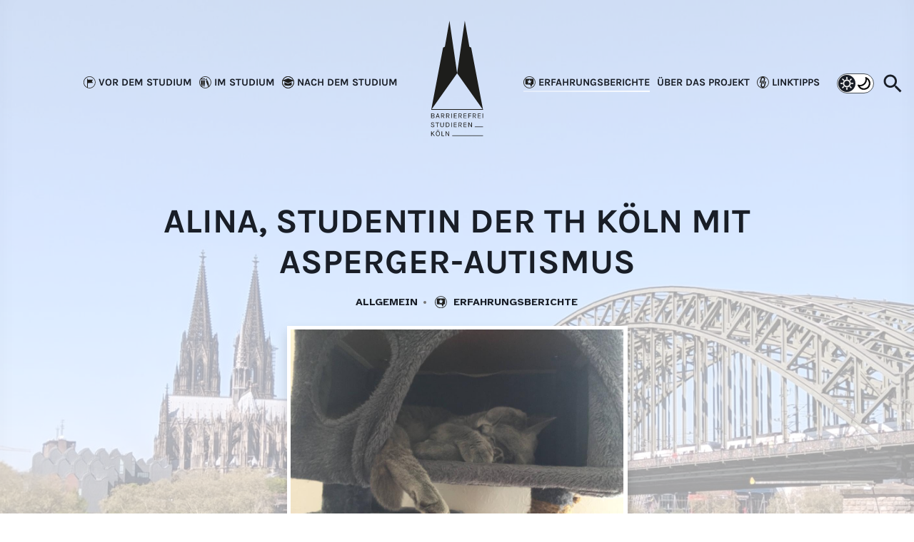

--- FILE ---
content_type: text/html; charset=UTF-8
request_url: https://www.barrierefrei-studieren-koeln.de/erfahrungsberichte/studentin-asperger-autismus/
body_size: 16856
content:
<!doctype html>
<html lang="de" prefix="og: https://ogp.me/ns#">
<head>
    <meta charset="UTF-8"/>
    <meta name="viewport" content="width=device-width, initial-scale=1"/>
    <link rel="profile" href="https://gmpg.org/xfn/11"/>
	
<!-- Suchmaschinen-Optimierung durch Rank Math PRO - https://rankmath.com/ -->
<title>Studentin mit Asperger-Autismus |Barrierefrei Studieren Köln</title>
<meta name="description" content="Alina studiert mehrsprachige Kommunikation an der TH Köln. Sie hat Asperger-Autismus. Zum Erfahrungsbericht"/>
<meta name="robots" content="follow, index, max-snippet:-1, max-video-preview:-1, max-image-preview:large"/>
<link rel="canonical" href="https://www.barrierefrei-studieren-koeln.de/erfahrungsberichte/studentin-asperger-autismus/" />
<meta property="og:locale" content="de_DE" />
<meta property="og:type" content="article" />
<meta property="og:title" content="Studentin mit Asperger-Autismus |Barrierefrei Studieren Köln" />
<meta property="og:description" content="Alina studiert mehrsprachige Kommunikation an der TH Köln. Sie hat Asperger-Autismus. Zum Erfahrungsbericht" />
<meta property="og:url" content="https://www.barrierefrei-studieren-koeln.de/erfahrungsberichte/studentin-asperger-autismus/" />
<meta property="og:site_name" content="Barrierefrei studieren Köln" />
<meta property="article:section" content="Erfahrungsberichte" />
<meta property="og:updated_time" content="2022-01-28T13:02:12+01:00" />
<meta property="og:image" content="https://www.barrierefrei-studieren-koeln.de/wp-content/uploads/2021/12/Foto-von-Haustier.jpeg" />
<meta property="og:image:secure_url" content="https://www.barrierefrei-studieren-koeln.de/wp-content/uploads/2021/12/Foto-von-Haustier.jpeg" />
<meta property="og:image:width" content="1024" />
<meta property="og:image:height" content="768" />
<meta property="og:image:alt" content="Alina hat Asperger-Autismus, das Bild zeigt ihren Kater Brutus." />
<meta property="og:image:type" content="image/jpeg" />
<meta property="article:published_time" content="2022-01-27T18:51:16+01:00" />
<meta property="article:modified_time" content="2022-01-28T13:02:12+01:00" />
<meta name="twitter:card" content="summary_large_image" />
<meta name="twitter:title" content="Studentin mit Asperger-Autismus |Barrierefrei Studieren Köln" />
<meta name="twitter:description" content="Alina studiert mehrsprachige Kommunikation an der TH Köln. Sie hat Asperger-Autismus. Zum Erfahrungsbericht" />
<meta name="twitter:image" content="https://www.barrierefrei-studieren-koeln.de/wp-content/uploads/2021/12/Foto-von-Haustier.jpeg" />
<meta name="twitter:label1" content="Verfasst von" />
<meta name="twitter:data1" content="Redaktionsteam" />
<meta name="twitter:label2" content="Lesedauer" />
<meta name="twitter:data2" content="5 Minuten" />
<script type="application/ld+json" class="rank-math-schema">{"@context":"https://schema.org","@graph":[{"@type":["Person","Organization"],"@id":"https://www.barrierefrei-studieren-koeln.de/#person","name":"Barrierefrei studieren K\u00f6ln"},{"@type":"WebSite","@id":"https://www.barrierefrei-studieren-koeln.de/#website","url":"https://www.barrierefrei-studieren-koeln.de","name":"Barrierefrei studieren K\u00f6ln","publisher":{"@id":"https://www.barrierefrei-studieren-koeln.de/#person"},"inLanguage":"de"},{"@type":"ImageObject","@id":"https://www.barrierefrei-studieren-koeln.de/wp-content/uploads/2021/12/Foto-von-Haustier.jpeg","url":"https://www.barrierefrei-studieren-koeln.de/wp-content/uploads/2021/12/Foto-von-Haustier.jpeg","width":"1024","height":"768","caption":"Alina hat Asperger-Autismus, das Bild zeigt ihren Kater Brutus.","inLanguage":"de"},{"@type":"WebPage","@id":"https://www.barrierefrei-studieren-koeln.de/erfahrungsberichte/studentin-asperger-autismus/#webpage","url":"https://www.barrierefrei-studieren-koeln.de/erfahrungsberichte/studentin-asperger-autismus/","name":"Studentin mit Asperger-Autismus |Barrierefrei Studieren K\u00f6ln","datePublished":"2022-01-27T18:51:16+01:00","dateModified":"2022-01-28T13:02:12+01:00","isPartOf":{"@id":"https://www.barrierefrei-studieren-koeln.de/#website"},"primaryImageOfPage":{"@id":"https://www.barrierefrei-studieren-koeln.de/wp-content/uploads/2021/12/Foto-von-Haustier.jpeg"},"inLanguage":"de"},{"@type":"Person","@id":"https://www.barrierefrei-studieren-koeln.de/erfahrungsberichte/studentin-asperger-autismus/#author","name":"Redaktionsteam","image":{"@type":"ImageObject","@id":"https://secure.gravatar.com/avatar/fe060c7316617d3c28224caf86cbcaefcdd24272c32e274fe9c760d0625e90fd?s=96&amp;d=mm&amp;r=g","url":"https://secure.gravatar.com/avatar/fe060c7316617d3c28224caf86cbcaefcdd24272c32e274fe9c760d0625e90fd?s=96&amp;d=mm&amp;r=g","caption":"Redaktionsteam","inLanguage":"de"}},{"@type":"BlogPosting","headline":"Studentin mit Asperger-Autismus |Barrierefrei Studieren K\u00f6ln","keywords":"Asperger,Autismus,TH,K\u00f6ln","datePublished":"2022-01-27T18:51:16+01:00","dateModified":"2022-01-28T13:02:12+01:00","articleSection":"Allgemein, Erfahrungsberichte","author":{"@id":"https://www.barrierefrei-studieren-koeln.de/erfahrungsberichte/studentin-asperger-autismus/#author","name":"Redaktionsteam"},"publisher":{"@id":"https://www.barrierefrei-studieren-koeln.de/#person"},"description":"Alina studiert mehrsprachige Kommunikation an der TH K\u00f6ln. Sie hat Asperger-Autismus. Zum Erfahrungsbericht","name":"Studentin mit Asperger-Autismus |Barrierefrei Studieren K\u00f6ln","@id":"https://www.barrierefrei-studieren-koeln.de/erfahrungsberichte/studentin-asperger-autismus/#richSnippet","isPartOf":{"@id":"https://www.barrierefrei-studieren-koeln.de/erfahrungsberichte/studentin-asperger-autismus/#webpage"},"image":{"@id":"https://www.barrierefrei-studieren-koeln.de/wp-content/uploads/2021/12/Foto-von-Haustier.jpeg"},"inLanguage":"de","mainEntityOfPage":{"@id":"https://www.barrierefrei-studieren-koeln.de/erfahrungsberichte/studentin-asperger-autismus/#webpage"}}]}</script>
<!-- /Rank Math WordPress SEO Plugin -->

<link rel="alternate" type="application/rss+xml" title="Barrierefrei studieren Köln &raquo; Feed" href="https://www.barrierefrei-studieren-koeln.de/feed/" />
<link rel="alternate" type="application/rss+xml" title="Barrierefrei studieren Köln &raquo; Kommentar-Feed" href="https://www.barrierefrei-studieren-koeln.de/comments/feed/" />
<link rel="alternate" title="oEmbed (JSON)" type="application/json+oembed" href="https://www.barrierefrei-studieren-koeln.de/wp-json/oembed/1.0/embed?url=https%3A%2F%2Fwww.barrierefrei-studieren-koeln.de%2Ferfahrungsberichte%2Fstudentin-asperger-autismus%2F" />
<link rel="alternate" title="oEmbed (XML)" type="text/xml+oembed" href="https://www.barrierefrei-studieren-koeln.de/wp-json/oembed/1.0/embed?url=https%3A%2F%2Fwww.barrierefrei-studieren-koeln.de%2Ferfahrungsberichte%2Fstudentin-asperger-autismus%2F&#038;format=xml" />
<style id='wp-img-auto-sizes-contain-inline-css'>
img:is([sizes=auto i],[sizes^="auto," i]){contain-intrinsic-size:3000px 1500px}
/*# sourceURL=wp-img-auto-sizes-contain-inline-css */
</style>
<style id='wp-emoji-styles-inline-css'>

	img.wp-smiley, img.emoji {
		display: inline !important;
		border: none !important;
		box-shadow: none !important;
		height: 1em !important;
		width: 1em !important;
		margin: 0 0.07em !important;
		vertical-align: -0.1em !important;
		background: none !important;
		padding: 0 !important;
	}
/*# sourceURL=wp-emoji-styles-inline-css */
</style>
<style id='wp-block-library-inline-css'>
:root{--wp-block-synced-color:#7a00df;--wp-block-synced-color--rgb:122,0,223;--wp-bound-block-color:var(--wp-block-synced-color);--wp-editor-canvas-background:#ddd;--wp-admin-theme-color:#007cba;--wp-admin-theme-color--rgb:0,124,186;--wp-admin-theme-color-darker-10:#006ba1;--wp-admin-theme-color-darker-10--rgb:0,107,160.5;--wp-admin-theme-color-darker-20:#005a87;--wp-admin-theme-color-darker-20--rgb:0,90,135;--wp-admin-border-width-focus:2px}@media (min-resolution:192dpi){:root{--wp-admin-border-width-focus:1.5px}}.wp-element-button{cursor:pointer}:root .has-very-light-gray-background-color{background-color:#eee}:root .has-very-dark-gray-background-color{background-color:#313131}:root .has-very-light-gray-color{color:#eee}:root .has-very-dark-gray-color{color:#313131}:root .has-vivid-green-cyan-to-vivid-cyan-blue-gradient-background{background:linear-gradient(135deg,#00d084,#0693e3)}:root .has-purple-crush-gradient-background{background:linear-gradient(135deg,#34e2e4,#4721fb 50%,#ab1dfe)}:root .has-hazy-dawn-gradient-background{background:linear-gradient(135deg,#faaca8,#dad0ec)}:root .has-subdued-olive-gradient-background{background:linear-gradient(135deg,#fafae1,#67a671)}:root .has-atomic-cream-gradient-background{background:linear-gradient(135deg,#fdd79a,#004a59)}:root .has-nightshade-gradient-background{background:linear-gradient(135deg,#330968,#31cdcf)}:root .has-midnight-gradient-background{background:linear-gradient(135deg,#020381,#2874fc)}:root{--wp--preset--font-size--normal:16px;--wp--preset--font-size--huge:42px}.has-regular-font-size{font-size:1em}.has-larger-font-size{font-size:2.625em}.has-normal-font-size{font-size:var(--wp--preset--font-size--normal)}.has-huge-font-size{font-size:var(--wp--preset--font-size--huge)}.has-text-align-center{text-align:center}.has-text-align-left{text-align:left}.has-text-align-right{text-align:right}.has-fit-text{white-space:nowrap!important}#end-resizable-editor-section{display:none}.aligncenter{clear:both}.items-justified-left{justify-content:flex-start}.items-justified-center{justify-content:center}.items-justified-right{justify-content:flex-end}.items-justified-space-between{justify-content:space-between}.screen-reader-text{border:0;clip-path:inset(50%);height:1px;margin:-1px;overflow:hidden;padding:0;position:absolute;width:1px;word-wrap:normal!important}.screen-reader-text:focus{background-color:#ddd;clip-path:none;color:#444;display:block;font-size:1em;height:auto;left:5px;line-height:normal;padding:15px 23px 14px;text-decoration:none;top:5px;width:auto;z-index:100000}html :where(.has-border-color){border-style:solid}html :where([style*=border-top-color]){border-top-style:solid}html :where([style*=border-right-color]){border-right-style:solid}html :where([style*=border-bottom-color]){border-bottom-style:solid}html :where([style*=border-left-color]){border-left-style:solid}html :where([style*=border-width]){border-style:solid}html :where([style*=border-top-width]){border-top-style:solid}html :where([style*=border-right-width]){border-right-style:solid}html :where([style*=border-bottom-width]){border-bottom-style:solid}html :where([style*=border-left-width]){border-left-style:solid}html :where(img[class*=wp-image-]){height:auto;max-width:100%}:where(figure){margin:0 0 1em}html :where(.is-position-sticky){--wp-admin--admin-bar--position-offset:var(--wp-admin--admin-bar--height,0px)}@media screen and (max-width:600px){html :where(.is-position-sticky){--wp-admin--admin-bar--position-offset:0px}}

/*# sourceURL=wp-block-library-inline-css */
</style><style id='global-styles-inline-css'>
:root{--wp--preset--aspect-ratio--square: 1;--wp--preset--aspect-ratio--4-3: 4/3;--wp--preset--aspect-ratio--3-4: 3/4;--wp--preset--aspect-ratio--3-2: 3/2;--wp--preset--aspect-ratio--2-3: 2/3;--wp--preset--aspect-ratio--16-9: 16/9;--wp--preset--aspect-ratio--9-16: 9/16;--wp--preset--color--black: #000000;--wp--preset--color--cyan-bluish-gray: #abb8c3;--wp--preset--color--white: #ffffff;--wp--preset--color--pale-pink: #f78da7;--wp--preset--color--vivid-red: #cf2e2e;--wp--preset--color--luminous-vivid-orange: #ff6900;--wp--preset--color--luminous-vivid-amber: #fcb900;--wp--preset--color--light-green-cyan: #7bdcb5;--wp--preset--color--vivid-green-cyan: #00d084;--wp--preset--color--pale-cyan-blue: #8ed1fc;--wp--preset--color--vivid-cyan-blue: #0693e3;--wp--preset--color--vivid-purple: #9b51e0;--wp--preset--gradient--vivid-cyan-blue-to-vivid-purple: linear-gradient(135deg,rgb(6,147,227) 0%,rgb(155,81,224) 100%);--wp--preset--gradient--light-green-cyan-to-vivid-green-cyan: linear-gradient(135deg,rgb(122,220,180) 0%,rgb(0,208,130) 100%);--wp--preset--gradient--luminous-vivid-amber-to-luminous-vivid-orange: linear-gradient(135deg,rgb(252,185,0) 0%,rgb(255,105,0) 100%);--wp--preset--gradient--luminous-vivid-orange-to-vivid-red: linear-gradient(135deg,rgb(255,105,0) 0%,rgb(207,46,46) 100%);--wp--preset--gradient--very-light-gray-to-cyan-bluish-gray: linear-gradient(135deg,rgb(238,238,238) 0%,rgb(169,184,195) 100%);--wp--preset--gradient--cool-to-warm-spectrum: linear-gradient(135deg,rgb(74,234,220) 0%,rgb(151,120,209) 20%,rgb(207,42,186) 40%,rgb(238,44,130) 60%,rgb(251,105,98) 80%,rgb(254,248,76) 100%);--wp--preset--gradient--blush-light-purple: linear-gradient(135deg,rgb(255,206,236) 0%,rgb(152,150,240) 100%);--wp--preset--gradient--blush-bordeaux: linear-gradient(135deg,rgb(254,205,165) 0%,rgb(254,45,45) 50%,rgb(107,0,62) 100%);--wp--preset--gradient--luminous-dusk: linear-gradient(135deg,rgb(255,203,112) 0%,rgb(199,81,192) 50%,rgb(65,88,208) 100%);--wp--preset--gradient--pale-ocean: linear-gradient(135deg,rgb(255,245,203) 0%,rgb(182,227,212) 50%,rgb(51,167,181) 100%);--wp--preset--gradient--electric-grass: linear-gradient(135deg,rgb(202,248,128) 0%,rgb(113,206,126) 100%);--wp--preset--gradient--midnight: linear-gradient(135deg,rgb(2,3,129) 0%,rgb(40,116,252) 100%);--wp--preset--font-size--small: 13px;--wp--preset--font-size--medium: 20px;--wp--preset--font-size--large: 36px;--wp--preset--font-size--x-large: 42px;--wp--preset--spacing--20: 0.44rem;--wp--preset--spacing--30: 0.67rem;--wp--preset--spacing--40: 1rem;--wp--preset--spacing--50: 1.5rem;--wp--preset--spacing--60: 2.25rem;--wp--preset--spacing--70: 3.38rem;--wp--preset--spacing--80: 5.06rem;--wp--preset--shadow--natural: 6px 6px 9px rgba(0, 0, 0, 0.2);--wp--preset--shadow--deep: 12px 12px 50px rgba(0, 0, 0, 0.4);--wp--preset--shadow--sharp: 6px 6px 0px rgba(0, 0, 0, 0.2);--wp--preset--shadow--outlined: 6px 6px 0px -3px rgb(255, 255, 255), 6px 6px rgb(0, 0, 0);--wp--preset--shadow--crisp: 6px 6px 0px rgb(0, 0, 0);}:where(.is-layout-flex){gap: 0.5em;}:where(.is-layout-grid){gap: 0.5em;}body .is-layout-flex{display: flex;}.is-layout-flex{flex-wrap: wrap;align-items: center;}.is-layout-flex > :is(*, div){margin: 0;}body .is-layout-grid{display: grid;}.is-layout-grid > :is(*, div){margin: 0;}:where(.wp-block-columns.is-layout-flex){gap: 2em;}:where(.wp-block-columns.is-layout-grid){gap: 2em;}:where(.wp-block-post-template.is-layout-flex){gap: 1.25em;}:where(.wp-block-post-template.is-layout-grid){gap: 1.25em;}.has-black-color{color: var(--wp--preset--color--black) !important;}.has-cyan-bluish-gray-color{color: var(--wp--preset--color--cyan-bluish-gray) !important;}.has-white-color{color: var(--wp--preset--color--white) !important;}.has-pale-pink-color{color: var(--wp--preset--color--pale-pink) !important;}.has-vivid-red-color{color: var(--wp--preset--color--vivid-red) !important;}.has-luminous-vivid-orange-color{color: var(--wp--preset--color--luminous-vivid-orange) !important;}.has-luminous-vivid-amber-color{color: var(--wp--preset--color--luminous-vivid-amber) !important;}.has-light-green-cyan-color{color: var(--wp--preset--color--light-green-cyan) !important;}.has-vivid-green-cyan-color{color: var(--wp--preset--color--vivid-green-cyan) !important;}.has-pale-cyan-blue-color{color: var(--wp--preset--color--pale-cyan-blue) !important;}.has-vivid-cyan-blue-color{color: var(--wp--preset--color--vivid-cyan-blue) !important;}.has-vivid-purple-color{color: var(--wp--preset--color--vivid-purple) !important;}.has-black-background-color{background-color: var(--wp--preset--color--black) !important;}.has-cyan-bluish-gray-background-color{background-color: var(--wp--preset--color--cyan-bluish-gray) !important;}.has-white-background-color{background-color: var(--wp--preset--color--white) !important;}.has-pale-pink-background-color{background-color: var(--wp--preset--color--pale-pink) !important;}.has-vivid-red-background-color{background-color: var(--wp--preset--color--vivid-red) !important;}.has-luminous-vivid-orange-background-color{background-color: var(--wp--preset--color--luminous-vivid-orange) !important;}.has-luminous-vivid-amber-background-color{background-color: var(--wp--preset--color--luminous-vivid-amber) !important;}.has-light-green-cyan-background-color{background-color: var(--wp--preset--color--light-green-cyan) !important;}.has-vivid-green-cyan-background-color{background-color: var(--wp--preset--color--vivid-green-cyan) !important;}.has-pale-cyan-blue-background-color{background-color: var(--wp--preset--color--pale-cyan-blue) !important;}.has-vivid-cyan-blue-background-color{background-color: var(--wp--preset--color--vivid-cyan-blue) !important;}.has-vivid-purple-background-color{background-color: var(--wp--preset--color--vivid-purple) !important;}.has-black-border-color{border-color: var(--wp--preset--color--black) !important;}.has-cyan-bluish-gray-border-color{border-color: var(--wp--preset--color--cyan-bluish-gray) !important;}.has-white-border-color{border-color: var(--wp--preset--color--white) !important;}.has-pale-pink-border-color{border-color: var(--wp--preset--color--pale-pink) !important;}.has-vivid-red-border-color{border-color: var(--wp--preset--color--vivid-red) !important;}.has-luminous-vivid-orange-border-color{border-color: var(--wp--preset--color--luminous-vivid-orange) !important;}.has-luminous-vivid-amber-border-color{border-color: var(--wp--preset--color--luminous-vivid-amber) !important;}.has-light-green-cyan-border-color{border-color: var(--wp--preset--color--light-green-cyan) !important;}.has-vivid-green-cyan-border-color{border-color: var(--wp--preset--color--vivid-green-cyan) !important;}.has-pale-cyan-blue-border-color{border-color: var(--wp--preset--color--pale-cyan-blue) !important;}.has-vivid-cyan-blue-border-color{border-color: var(--wp--preset--color--vivid-cyan-blue) !important;}.has-vivid-purple-border-color{border-color: var(--wp--preset--color--vivid-purple) !important;}.has-vivid-cyan-blue-to-vivid-purple-gradient-background{background: var(--wp--preset--gradient--vivid-cyan-blue-to-vivid-purple) !important;}.has-light-green-cyan-to-vivid-green-cyan-gradient-background{background: var(--wp--preset--gradient--light-green-cyan-to-vivid-green-cyan) !important;}.has-luminous-vivid-amber-to-luminous-vivid-orange-gradient-background{background: var(--wp--preset--gradient--luminous-vivid-amber-to-luminous-vivid-orange) !important;}.has-luminous-vivid-orange-to-vivid-red-gradient-background{background: var(--wp--preset--gradient--luminous-vivid-orange-to-vivid-red) !important;}.has-very-light-gray-to-cyan-bluish-gray-gradient-background{background: var(--wp--preset--gradient--very-light-gray-to-cyan-bluish-gray) !important;}.has-cool-to-warm-spectrum-gradient-background{background: var(--wp--preset--gradient--cool-to-warm-spectrum) !important;}.has-blush-light-purple-gradient-background{background: var(--wp--preset--gradient--blush-light-purple) !important;}.has-blush-bordeaux-gradient-background{background: var(--wp--preset--gradient--blush-bordeaux) !important;}.has-luminous-dusk-gradient-background{background: var(--wp--preset--gradient--luminous-dusk) !important;}.has-pale-ocean-gradient-background{background: var(--wp--preset--gradient--pale-ocean) !important;}.has-electric-grass-gradient-background{background: var(--wp--preset--gradient--electric-grass) !important;}.has-midnight-gradient-background{background: var(--wp--preset--gradient--midnight) !important;}.has-small-font-size{font-size: var(--wp--preset--font-size--small) !important;}.has-medium-font-size{font-size: var(--wp--preset--font-size--medium) !important;}.has-large-font-size{font-size: var(--wp--preset--font-size--large) !important;}.has-x-large-font-size{font-size: var(--wp--preset--font-size--x-large) !important;}
/*# sourceURL=global-styles-inline-css */
</style>

<style id='classic-theme-styles-inline-css'>
/*! This file is auto-generated */
.wp-block-button__link{color:#fff;background-color:#32373c;border-radius:9999px;box-shadow:none;text-decoration:none;padding:calc(.667em + 2px) calc(1.333em + 2px);font-size:1.125em}.wp-block-file__button{background:#32373c;color:#fff;text-decoration:none}
/*# sourceURL=/wp-includes/css/classic-themes.min.css */
</style>
<link rel='stylesheet' id='contact-form-7-css' href='https://www.barrierefrei-studieren-koeln.de/wp-content/plugins/contact-form-7/includes/css/styles.css?ver=6.1.2' media='all' />
<link rel='stylesheet' id='eeb-css-frontend-css' href='https://www.barrierefrei-studieren-koeln.de/wp-content/plugins/email-encoder-bundle/core/includes/assets/css/style.css?ver=240718-123943' media='all' />
<link rel='stylesheet' id='wpa-style-css' href='https://www.barrierefrei-studieren-koeln.de/wp-content/plugins/wp-accessibility/css/wpa-style.css?ver=2.2.5' media='all' />
<style id='wpa-style-inline-css'>
:root { --admin-bar-top : 7px; }
/*# sourceURL=wpa-style-inline-css */
</style>
<link rel='stylesheet' id='componentz-bootstrap-css' href='https://www.barrierefrei-studieren-koeln.de/wp-content/themes/componentz/assets/lib/bootstrap/bootstrap.min.css?ver=1.1.18' media='all' />
<link rel='stylesheet' id='componentz-parent-css' href='https://www.barrierefrei-studieren-koeln.de/wp-content/themes/componentz/style.css?ver=6.9' media='all' />
<style id='componentz-parent-inline-css'>
#componentz-header img.header-image {}#componentz-header > .header-background {background: transparent;}
/*# sourceURL=componentz-parent-inline-css */
</style>
<link rel='stylesheet' id='componentz-css' href='https://www.barrierefrei-studieren-koeln.de/wp-content/themes/componentz-child/style.css?ver=1.1.18' media='all' />
<link rel='stylesheet' id='custom-styles-css' href='https://www.barrierefrei-studieren-koeln.de/wp-content/themes/componentz-child/assets/css/custom.css?ver=1.1.18' media='all' />
<link rel='stylesheet' id='custom-font-styles-css' href='https://www.barrierefrei-studieren-koeln.de/wp-content/themes/componentz-child/assets/css/custom-fonts.css?ver=6.9' media='all' />
<link rel='stylesheet' id='mediaelement-css' href='https://www.barrierefrei-studieren-koeln.de/wp-includes/js/mediaelement/mediaelementplayer-legacy.min.css?ver=4.2.17' media='all' />
<link rel='stylesheet' id='wp-mediaelement-css' href='https://www.barrierefrei-studieren-koeln.de/wp-includes/js/mediaelement/wp-mediaelement.min.css?ver=6.9' media='all' />
<link rel='stylesheet' id='a11y-plugin-styles-css' href='https://www.barrierefrei-studieren-koeln.de/wp-content/themes/componentz-child/assets/css/a11y.min.css?ver=1.1.18' media='all' />
<link rel='stylesheet' id='dark-mode-css' href='https://www.barrierefrei-studieren-koeln.de/wp-content/themes/componentz-child/assets/css/dark-mode.css?ver=1.1.18' media='(prefers-color-scheme: dark)' />
<script src="https://www.barrierefrei-studieren-koeln.de/wp-includes/js/jquery/jquery.min.js?ver=3.7.1" id="jquery-core-js"></script>
<script src="https://www.barrierefrei-studieren-koeln.de/wp-includes/js/jquery/jquery-migrate.min.js?ver=3.4.1" id="jquery-migrate-js"></script>
<script src="https://www.barrierefrei-studieren-koeln.de/wp-content/plugins/email-encoder-bundle/core/includes/assets/js/custom.js?ver=240718-123943" id="eeb-js-frontend-js"></script>
<link rel="https://api.w.org/" href="https://www.barrierefrei-studieren-koeln.de/wp-json/" /><link rel="alternate" title="JSON" type="application/json" href="https://www.barrierefrei-studieren-koeln.de/wp-json/wp/v2/posts/2172" /><link rel="EditURI" type="application/rsd+xml" title="RSD" href="https://www.barrierefrei-studieren-koeln.de/xmlrpc.php?rsd" />
<meta name="generator" content="WordPress 6.9" />
<link rel='shortlink' href='https://www.barrierefrei-studieren-koeln.de/?p=2172' />
<!-- Analytics by WP Statistics - https://wp-statistics.com -->
<link rel="apple-touch-icon" sizes="180x180" href="/apple-touch-icon.png">
<link rel="icon" type="image/png" sizes="32x32" href="/favicon-32x32.png">
<link rel="icon" type="image/png" sizes="16x16" href="/favicon-16x16.png">
<link rel="manifest" href="/site.webmanifest">
<link rel="mask-icon" href="/safari-pinned-tab.svg" color="#000000">
<meta name="msapplication-TileColor" content="#ffffff">
<meta name="theme-color" content="#ffffff">
<style id="kirki-inline-styles">#componentz-header .cz-logo-image{height:186px;max-height:186px;}#componentz-header .logo-img{max-height:186px;}#componentz-header .logo-img-sticky{max-height:60px;}#componentz-header .logo-img-mobile{max-height:120px;}</style><link rel='stylesheet' id='shariffcss-css' href='https://www.barrierefrei-studieren-koeln.de/wp-content/plugins/shariff/css/shariff.min.css?ver=4.6.15' media='all' />
</head>
<body class="wp-singular post-template-default single single-post postid-2172 single-format-standard wp-theme-componentz wp-child-theme-componentz-child post-allgemein post-erfahrungsberichte post-thumb-has-ld no-sidebar">    
<div id="componentz-wrapper" class="componentz-layout-widewidth">

    <a class="screen-reader-text" href="#content">
        Skip to content    </a><!-- .screen-reader-text -->

	
    <header id="componentz-header" class="header-v1 sticky-header">
        <div class="header-background">
        
<div class="container-header cz-container cz-px-0">

                <div class="container-sticky-header-background"></div>
        
    <div class="cz-row cz-flex-nowrap cz-justify-content-between cz-align-items-center">

        <!-- Navbar Primary Container -->
        <div class="cz-p-1 cz-px-md-0 cz-p-sm-1 cz-col-3 cz-col-xl-12 cz-d-flex cz-justify-content-start" id="navbar-primary-container">
            
                
                                    <nav class="cz-navbar cz-menu cz-primary-menu componentz-theme-menu cz-navbar-expand-lg cz-d-none cz-d-xl-flex" role="navigation">
                        <button class="cz-navbar-toggler"
                                type="button"
                                data-toggle="cz-collapse"
                                data-target="#componentz-primary-menu-collapse"
                                aria-controls="componentz-primary-menu-collapse"
                                aria-expanded="false"
                                aria-label="Toggle navigation">
                            <span class="cz-navbar-toggler-icon"><svg class="cz-icon cz-icon-menu" aria-hidden="true" role="img"><use xlink:href="https://www.barrierefrei-studieren-koeln.de/wp-content/themes/componentz/assets/img/icons/front.svg#cz-icon-menu"></use></svg></span>
                        </button>
                        <div id="componentz-primary-menu-collapse" class="cz-collapse cz-navbar-collapse"><ul id="menu-hauptmenue" class="cz-nav cz-navbar-nav"><li itemscope="itemscope" itemtype="https://www.schema.org/SiteNavigationElement" id="menu-item-162" class="cz-sr-xl-only menu-item menu-item-type-post_type menu-item-object-page menu-item-home menu-item-162 cz-nav-item"><a title="Startseite" href="https://www.barrierefrei-studieren-koeln.de/" class="cz-nav-link">Startseite</a></li>
<li itemscope="itemscope" itemtype="https://www.schema.org/SiteNavigationElement" id="menu-item-671" class="has-icon vor-dem-studium menu-item menu-item-type-taxonomy menu-item-object-category menu-item-671 cz-nav-item"><a title="Vor dem Studium" href="https://www.barrierefrei-studieren-koeln.de/vor-dem-studium/" class="cz-nav-link">Vor dem Studium</a></li>
<li itemscope="itemscope" itemtype="https://www.schema.org/SiteNavigationElement" id="menu-item-672" class="has-icon im-studium menu-item menu-item-type-taxonomy menu-item-object-category menu-item-672 cz-nav-item"><a title="Im Studium" href="https://www.barrierefrei-studieren-koeln.de/im-studium/" class="cz-nav-link">Im Studium</a></li>
<li itemscope="itemscope" itemtype="https://www.schema.org/SiteNavigationElement" id="menu-item-673" class="has-icon nach-dem-studium menu-item menu-item-type-taxonomy menu-item-object-category menu-item-673 cz-nav-item"><a title="Nach dem Studium" href="https://www.barrierefrei-studieren-koeln.de/nach-dem-studium/" class="cz-nav-link">Nach dem Studium</a></li>
<li itemscope="itemscope" itemtype="https://www.schema.org/SiteNavigationElement" id="menu-item-478" class="has-icon erfahrungsberichte menu-item menu-item-type-taxonomy menu-item-object-category current-post-ancestor current-menu-parent current-post-parent active menu-item-478 cz-nav-item"><a title="Erfahrungsberichte" href="https://www.barrierefrei-studieren-koeln.de/erfahrungsberichte/" class="cz-nav-link">Erfahrungsberichte</a></li>
<li itemscope="itemscope" itemtype="https://www.schema.org/SiteNavigationElement" id="menu-item-67" class="menu-item menu-item-type-post_type menu-item-object-page menu-item-67 cz-nav-item"><a title="Über das Projekt" href="https://www.barrierefrei-studieren-koeln.de/ueber-das-projekt/" class="cz-nav-link">Über das Projekt</a></li>
<li itemscope="itemscope" itemtype="https://www.schema.org/SiteNavigationElement" id="menu-item-569" class="has-icon linktipps menu-item menu-item-type-post_type menu-item-object-page menu-item-569 cz-nav-item"><a title="Linktipps" href="https://www.barrierefrei-studieren-koeln.de/beeintrachtigung-linktipps/" class="cz-nav-link">Linktipps</a></li>
</ul></div>                    </nav><!-- .cz-primary-menu -->
                
            
            <nav class="cz-navbar cz-menu cz-side-nav cz-mobile-menu cz-px-0 cz-pl-sm-3 cz-d-flex cz-d-xl-none" role="navigation">
                <button class="cz-navbar-toggler"
                        type="button"
                        data-toggle="cz-collapse"
                        data-target="#componentz-mobile-menu-collapse"
                        aria-controls="componentz-mobile-menu-collapse"
                        aria-expanded="false"
                        aria-label="Toggle mobile menu">
                    <span class="cz-navbar-toggler-icon"><svg class="cz-icon cz-icon-menu" aria-hidden="true" role="img"><use xlink:href="https://www.barrierefrei-studieren-koeln.de/wp-content/themes/componentz/assets/img/icons/front.svg#cz-icon-menu"></use></svg></span>
                </button>
                <div id="componentz-mobile-menu-collapse" class="cz-collapse cz-navbar-collapse">
                    
                        
                        <ul id="menu-hauptmenue-1" class="menu"><li itemscope="itemscope" itemtype="https://www.schema.org/SiteNavigationElement" class="cz-sr-xl-only menu-item menu-item-type-post_type menu-item-object-page menu-item-home menu-item-162 cz-nav-item"><a title="Startseite" href="https://www.barrierefrei-studieren-koeln.de/" class="cz-nav-link">Startseite</a></li>
<li itemscope="itemscope" itemtype="https://www.schema.org/SiteNavigationElement" class="has-icon vor-dem-studium menu-item menu-item-type-taxonomy menu-item-object-category menu-item-671 cz-nav-item"><a title="Vor dem Studium" href="https://www.barrierefrei-studieren-koeln.de/vor-dem-studium/" class="cz-nav-link">Vor dem Studium</a></li>
<li itemscope="itemscope" itemtype="https://www.schema.org/SiteNavigationElement" class="has-icon im-studium menu-item menu-item-type-taxonomy menu-item-object-category menu-item-672 cz-nav-item"><a title="Im Studium" href="https://www.barrierefrei-studieren-koeln.de/im-studium/" class="cz-nav-link">Im Studium</a></li>
<li itemscope="itemscope" itemtype="https://www.schema.org/SiteNavigationElement" class="has-icon nach-dem-studium menu-item menu-item-type-taxonomy menu-item-object-category menu-item-673 cz-nav-item"><a title="Nach dem Studium" href="https://www.barrierefrei-studieren-koeln.de/nach-dem-studium/" class="cz-nav-link">Nach dem Studium</a></li>
<li itemscope="itemscope" itemtype="https://www.schema.org/SiteNavigationElement" class="has-icon erfahrungsberichte menu-item menu-item-type-taxonomy menu-item-object-category current-post-ancestor current-menu-parent current-post-parent active menu-item-478 cz-nav-item"><a title="Erfahrungsberichte" href="https://www.barrierefrei-studieren-koeln.de/erfahrungsberichte/" class="cz-nav-link">Erfahrungsberichte</a></li>
<li itemscope="itemscope" itemtype="https://www.schema.org/SiteNavigationElement" class="menu-item menu-item-type-post_type menu-item-object-page menu-item-67 cz-nav-item"><a title="Über das Projekt" href="https://www.barrierefrei-studieren-koeln.de/ueber-das-projekt/" class="cz-nav-link">Über das Projekt</a></li>
<li itemscope="itemscope" itemtype="https://www.schema.org/SiteNavigationElement" class="has-icon linktipps menu-item menu-item-type-post_type menu-item-object-page menu-item-569 cz-nav-item"><a title="Linktipps" href="https://www.barrierefrei-studieren-koeln.de/beeintrachtigung-linktipps/" class="cz-nav-link">Linktipps</a></li>
</ul>
                        
                                    </div>
            </nav><!-- .cz-mobile-menu -->

        </div><!-- Navbar Primary Container End -->

        <!-- Logo Container -->
        <div id="componentz-logo-container" class="cz-p-1 cz-px-md-3 cz-col-6 cz-col-xl-1 cz-text-center">
            <div id="componentz-logo" class="cz-logo-image">
                            
			<a href="https://www.barrierefrei-studieren-koeln.de/" 
               title="Barrierefrei studieren Köln">
                
                <img src="https://www.barrierefrei-studieren-koeln.de/wp-content/uploads/2021/04/barrierefrei-studieren-koeln_Logo-vertical.svg" 
                     alt="Barrierefrei studieren Köln" 
                     class="logo-img">
                
                                
                <img src="https://www.barrierefrei-studieren-koeln.de/wp-content/uploads/2021/04/barrierefrei-studieren-koeln_Logo-grafik.svg" 
                     alt="Barrierefrei studieren Köln" 
                     class="logo-img-sticky">             
                
                                
                <img src="https://www.barrierefrei-studieren-koeln.de/wp-content/uploads/2021/04/barrierefrei-studieren-koeln_Logo-horizontal.svg" 
                     alt="Barrierefrei studieren Köln" 
                     class="logo-img logo-img-mobile">
				                
            </a>
            
                    </div>
        </div><!-- Logo Container End -->

        <!-- Right Menu Container -->
        <div class="cz-p-1 cz-px-md-3 cz-pr-3 cz-px-xl-0 cz-col-3 cz-col-xl-1 cz-d-flex cz-justify-content-end cz-align-items-center">
			
                                    
<!-- Searchform -->
<form action="https://www.barrierefrei-studieren-koeln.de" method="get" class="search-form">
    <label class="screen-reader-text" for="search-input-1">Search the website</label>
    <input id="search-input-1" class="cz-form-control" type="text" name="s" value="" placeholder="Search the website"/>
    <button class="search-button" type="submit"><span class="screen-reader-text">Search</span><svg class="cz-icon cz-icon-search" aria-hidden="true" role="img"><use xlink:href="https://www.barrierefrei-studieren-koeln.de/wp-content/themes/componentz/assets/img/icons/front.svg#cz-icon-search"></use></svg></button>
</form><!-- Searchform End -->
                			
							
			    			
                        					              
                        
                        							
                
         	
                			
									<dark-mode-toggle
      					id="dark-mode-toggle-1"
      					appearance="toggle"
	  					permanent="true"
					></dark-mode-toggle>
            				
			    			
                        					              
                        
                        							
                
         	
        </div><!-- Right Menu Container End -->

    </div>
</div>
                <div class="simpleParallax">
                    <img src="https://www.barrierefrei-studieren-koeln.de/wp-content/uploads/2021/08/cropped-IMG_20190419_120424.jpg" class="header-image" alt="Blick auf den Kölner Dom, die Hohenzollernbrücke und den Rhein vom Deutzer Rheinboulevard aus">
                </div>            <div class="cz-container page-header cz-text-center cz-py-5 cz-overflow-hidden">
                <div class="cz-row">
                    <div class="cz-col"><h1 class="page-title" data-aos="zoom-in-up" data-aos-duration="800">Alina, Studentin der TH Köln mit Asperger-Autismus</h1>
                            <div data-aos="zoom-in-up" data-aos-duration="800">
                                            <ul class="cz-d-inline-block post-meta">                        <li class="cat-link">
                            <a class="post-allgemein" href="https://www.barrierefrei-studieren-koeln.de/allgemein/" 
                               title="Allgemein">
                                Allgemein                            </a><span class="dot cz-mx-2"></span>                        </li>
                                            <li class="cat-link">
                            <a class="post-erfahrungsberichte" href="https://www.barrierefrei-studieren-koeln.de/erfahrungsberichte/" 
                               title="Erfahrungsberichte">
                                Erfahrungsberichte                            </a>                        </li>
                                    </ul>
                                                                        </div>                            <div class="aos-item" data-aos="zoom-in-up" data-aos-duration="800">
                            <figure id="attachment_2174" class="wp-caption cz-shadow"><img width="990" height="743" src="https://www.barrierefrei-studieren-koeln.de/wp-content/uploads/2021/12/Foto-von-Haustier.jpeg" class="post-featured-image wp-image-2174 wp-post-image" alt="Alina hat Asperger-Autismus, das Bild zeigt ihren Kater Brutus." decoding="async" fetchpriority="high" srcset="https://www.barrierefrei-studieren-koeln.de/wp-content/uploads/2021/12/Foto-von-Haustier.jpeg 1024w, https://www.barrierefrei-studieren-koeln.de/wp-content/uploads/2021/12/Foto-von-Haustier-300x225.jpeg 300w, https://www.barrierefrei-studieren-koeln.de/wp-content/uploads/2021/12/Foto-von-Haustier-768x576.jpeg 768w, https://www.barrierefrei-studieren-koeln.de/wp-content/uploads/2021/12/Foto-von-Haustier-800x600.jpeg 800w" sizes="(max-width: 990px) 100vw, 990px" longdesc="https://www.barrierefrei-studieren-koeln.de?longdesc=2174&amp;referrer=2172" id="longdesc-return-2174" /><figcaption class="wp-caption-text">Wenn Alina nach der Uni nach Hause kommt, kuschelt sie gerne mit ihrem Kater Brutus. Foto: privat</figcaption></figure>                            </div>                    </div>
                                    </div><!-- .cz-row -->
            </div><!-- .page-header -->        </div><!-- .header-background -->
    </header><!-- #componentz-header -->

	    <main id="content" class="site-content" role="main">
        <div class="cz-container">
            <div class="cz-row">        
<section id="primary" class="cz-col-12">    <div class="primary-sub-wrapper">
<article id="post-2172" class="post-2172 post type-post status-publish format-standard has-post-thumbnail hentry category-erfahrungsberichte category-allgemein">

    <div class="entry-content">
		<p>Carina ©: Stell dich doch einmal kurz vor.<br>
Alina (A): Hallo, mein Name ist Alina, ich bin 19 Jahre alt und in meiner Freizeit gehe ich gerne spazieren und Tennis spielen. Außerdem reise ich gerne, was allerdings durch Corona momentan eingeschränkt ist. Meine Beeinträchtigung ist die Autismus-Spektrum-Störung, genauer gesagt das Asperger-Syndrom.</p>
<p>C: Was und wo studierst du?Wo studierst du?<br>
A: Ich studiere im ersten Semester an der Technischen Hochschule Köln, am Campus Südstadt. Und zwar Mehrsprachige Kommunikation, mit Englisch als erster Fremdsprache und Spanisch als zweiter Fremdsprache.</p>
<p>C: Warum hast du dich für die TH Köln  entschieden?<br>
A: Auf die Technische Hochschule Köln bin ich durch meine Mutter gekommen. In ihrer Tennismannschaft gibt es eine Frau, die von zuhause aus selbstständig als Übersetzerin arbeitet. Meine Mutter erzählte mir davon, da ich in der Schule ebenfalls gut in Sprachen war. So kam ich auf die Idee, ebenfalls diese Hochschule zu wählen.</p>
<p>C: Und wie bist du vorgegangen, um den Studienplatz zu bekommen?<br>
A: Um den Studienplatz zu bekommen, bewarb ich mich auf der Internetseite der Technischen Hochschule Köln. Für das Fach Spanisch brauchte ich noch einen Nachweis über meine Kenntnisse, in der Schule habe ich allerdings nie Spanisch gehabt. Also lernte ich zu Hause Spanisch und absolvierte erfolgreich das benötigte Zertifikat in einem Sprachinstitut.</p>
<p>C: Du hast ja das Asperger-Syndrom. Wie schränkt dich deine Beeinträchtigung im Studium ein?<br>
A: Gerade als Studienanfängerin habe ich Probleme damit, bei Vorlesungen zwischen wichtig und unwichtig zu unterscheiden. So kommt es dazu, dass ich bis jetzt kaum mitgeschrieben habe, da ich in dem Bereich Schwierigkeiten habe und die Folien der Vorlesungen auf unsere Lernplattform ILIAS hochgeladen werden. Des Weiteren habe ich Schwierigkeiten, mich über einen längeren Zeitraum zu konzentrieren und fühle mich schnell überfordert, wenn zu viele Informationen auf einmal genannt werden.</p>
<p>C: Ok. Und wie gehst du mit deiner Beeinträchtigung im Studienalltag um? Outest du dich zum Beispiel anderen Menschen?<br>
A: Bis jetzt habe ich mich nur Dozierenden gegenüber geoutet, für die diese Information relevant ist. Beispielsweise bei Vorträgen, die ich halten musste, da ich in diesem Bereich einen Nachteilsausgleich bekomme, weil ich Probleme mit Augenkontakt habe und monoton und schnell spreche. Außerdem habe ich mich der für den Bereich Studierende mit Beeinträchtigung zuständigen Beauftragten geoutet, da ich bei ihr meinen Nachteilsausgleich beantragt habe. </p>
<p>Bei allen anderen habe ich bis jetzt nicht die Notwendigkeit gesehen, ihnen von meiner Beeinträchtigung zu erzählen. Ich habe allerdings kein Problem damit, es anderen Leuten zu erzählen, wenn sich eine passende Gelegenheit ergibt.</p>
<p>C: Ist deine Hochschule für dich barrierefrei?<br>
A: Ich habe die Hochschule bisher nur einmal von innen gesehen, bei einer Führung für Erstsemester. Daher kann ich die Frage nicht beantworten, ob ich die Hochschule im Allgemeinen für barrierefrei genug halte. Für meine Beeinträchtigung habe ich aber die Möglichkeit, einen Nachteilsausgleich in Anspruch zu nehmen, der schnell bewilligt wurde. Ob dieser im Laufe des Studiums ausreicht, werde ich noch sehen. Mir wurde aber auch angeboten, den Nachteilsausgleich jederzeit anpassen und verändern zu können.</p>
<p>C: A propos Nachteilsausgleich: Welche Art von Nachteilsausgleichen hast du bis jetzt in Anspruch genommen?<br>
A: Bis jetzt bekomme ich einen Nachteilsausgleich von 30% Zeitzuschlag bei Klausuren und der Vorbereitungszeit bei mündlichen Prüfungen. Bei mündlichen Präsentationen soll mangelnder Augenkontakt, schnelles Sprechen und Ablesen nicht in die Bewertung mit einfließen. Ebenso soll auf ein ruhiges Publikum geachtet werden. Bei Gruppenarbeiten soll die zu übernehmende Aufgabe in der Gruppe klar umrissen sein; ansonsten soll mir gegebenenfalls eine Einzelarbeit zugeteilt werden.</p>
<p>C: Brauchst du Hilfsmittel und/oder Assistenz, um dein Studium zu meistern?<br>
A: Hilfsmittel und Assistenz benötige ich nicht, um mein Studium zu meistern. Das liegt daran, dass für meine Beeinträchtigung so etwas nicht angeboten wird.</p>
<p>C: Wie Finanzierst du dein Studium?<br>
A: Glücklicherweise hat meine Mutter den ersten Semesterbeitrag noch bezahlt. Vor geraumer Zeit habe ich aber Bafög beantragt, um das Studium zukünftig damit finanzieren zu können. Allerdings habe ich es bis jetzt noch nicht empfangen.</p>
<p>C: Hast oder hattest du mal einen Nebenjob? Falls ja, erzähl gerne davon.<br>
A: Ich arbeite seit dreieinhalb Jahren als Nachhilfelehrerin. Momentan habe ich nur eine Nachhilfeschülerin, sie ist in der 8. Klasse. Meistens helfe ich in Mathematik und Englisch, aber auch in anderen Fächern, wenn es nötig ist. Des Weiteren helfe ich ihr bei den Hausaufgaben.</p>
<p>C: Warst du im Rahmen deines Studiums im Ausland oder hast du das noch vor?<br>
A: Im Rahmen meines Studiums war ich bis jetzt noch nicht im Ausland. Durch meinen Studiengang werde ich das 5. Semester jedoch verpflichtend im Ausland an einer Partnerhochschule verbringen. Ich denke, dass es eine sehr interessante und bereichernde Erfahrung sein wird.</p>
<p>C: Welche Angebote deiner Hochschule für Studierende mit Beeinträchtigung nutzt du und welche nicht?<br>
A: Meine Hochschule bietet manchmal Zoom-Vorträge an, in denen Studierende mit Beeinträchtigung von ihren Erfahrungen erzählen. Das habe ich mir angeguckt und fand es sehr interessant, zu hören, welche Möglichkeiten es durch Technologie gibt, mit einer Beeinträchtigung dennoch studieren zu können. In einem Vortrag hat eine blinde Studentin von ihren Erfahrungen erzählt. Außerdem nutze ich die WhatsApp-Gruppe des Referats für barrierefreies Studieren (RebaS) und mache beim Mentoring-Programm Best Tandem mit, um mich mit anderen Studierenden mit Beeinträchtigung auszutauschen und mich bei Fragen an Studierende mit ähnlichen Problemen wenden zu können.</p>
<p>C:Welche Angebote sollte es für Studierende mit Beeinträchtigung noch geben?<br>
A: Für mich persönlich fällt mir nichts ein, ich habe aber auch noch nicht alle Facetten des Studiums kennengelernt und auch noch keine Klausuren geschrieben. Für Rollstuhlfahrer sollten alle Gebäude der Universitäten definitiv barrierefrei gebaut werden, um für alle zugänglich zu sein.</p>
<p>C: Was möchtest du anderen Studierenden mit Beeinträchtigung mit auf den Weg geben?<br>
A: Achtet darauf, dass eure Hochschule eure Beeinträchtigung ernst nimmt und auf eure Bedürfnisse eingeht. Wir sollten die Möglichkeit haben, mit unserer Beeinträchtigung unter für uns angemessenen Bedingungen ein Studium absolvieren zu können. Nehmt die Angebote, die eure Hochschule für Studierende mit Beeinträchtigung anbietet, in Anspruch. Auf diese Weise könnt ihr mit Leuten in Kontakt treten, die ähnliche oder vielleicht sogar die gleichen Probleme haben wie ihr und euch bei Fragen zum Thema Studieren mit Beeinträchtigung helfen können. Ich wünsche euch viel Spaß und viel Erfolg bei eurem Studium!</p>
<h2><span id="Kontakt">Kontakt</span></h2>
<p>Du möchtest Kontakt mit Alina aufnehmen? Kein Problem, schreib uns einfach über das <a href="https://www.barrierefrei-studieren-koeln.de/kontakt">Kontaktformular</a>. Wir stellen dann den Kontakt her.</p>
<div class="shariff shariff-align-flex-start shariff-widget-align-flex-start"><div class="ShariffHeadline">Teile diesen Beitrag gerne mit anderen, wenn du magst.</div><ul class="shariff-buttons theme-default orientation-horizontal buttonsize-large"><li class="shariff-button facebook shariff-nocustomcolor" style="background-color:#4273c8"><a href="https://www.facebook.com/sharer/sharer.php?u=https%3A%2F%2Fwww.barrierefrei-studieren-koeln.de%2Ferfahrungsberichte%2Fstudentin-asperger-autismus%2F" title="Bei Facebook teilen" aria-label="Bei Facebook teilen" role="button" rel="nofollow" class="shariff-link" style="; background-color:#3b5998; color:#fff" target="_blank"><span class="shariff-icon" style=""><svg width="32px" height="20px" xmlns="http://www.w3.org/2000/svg" viewbox="0 0 18 32"><path fill="#3b5998" d="M17.1 0.2v4.7h-2.8q-1.5 0-2.1 0.6t-0.5 1.9v3.4h5.2l-0.7 5.3h-4.5v13.6h-5.5v-13.6h-4.5v-5.3h4.5v-3.9q0-3.3 1.9-5.2t5-1.8q2.6 0 4.1 0.2z"></path></svg></span><span class="shariff-text">teilen</span>&nbsp;</a></li><li class="shariff-button whatsapp shariff-nocustomcolor" style="background-color:#5cbe4a"><a href="https://api.whatsapp.com/send?text=https%3A%2F%2Fwww.barrierefrei-studieren-koeln.de%2Ferfahrungsberichte%2Fstudentin-asperger-autismus%2F%20Alina%2C%20Studentin%20der%20TH%20K%C3%B6ln%20mit%20Asperger-Autismus" title="Bei Whatsapp teilen" aria-label="Bei Whatsapp teilen" role="button" rel="noopener nofollow" class="shariff-link" style="; background-color:#34af23; color:#fff" target="_blank"><span class="shariff-icon" style=""><svg width="32px" height="20px" xmlns="http://www.w3.org/2000/svg" viewbox="0 0 32 32"><path fill="#34af23" d="M17.6 17.4q0.2 0 1.7 0.8t1.6 0.9q0 0.1 0 0.3 0 0.6-0.3 1.4-0.3 0.7-1.3 1.2t-1.8 0.5q-1 0-3.4-1.1-1.7-0.8-3-2.1t-2.6-3.3q-1.3-1.9-1.3-3.5v-0.1q0.1-1.6 1.3-2.8 0.4-0.4 0.9-0.4 0.1 0 0.3 0t0.3 0q0.3 0 0.5 0.1t0.3 0.5q0.1 0.4 0.6 1.6t0.4 1.3q0 0.4-0.6 1t-0.6 0.8q0 0.1 0.1 0.3 0.6 1.3 1.8 2.4 1 0.9 2.7 1.8 0.2 0.1 0.4 0.1 0.3 0 1-0.9t0.9-0.9zM14 26.9q2.3 0 4.3-0.9t3.6-2.4 2.4-3.6 0.9-4.3-0.9-4.3-2.4-3.6-3.6-2.4-4.3-0.9-4.3 0.9-3.6 2.4-2.4 3.6-0.9 4.3q0 3.6 2.1 6.6l-1.4 4.2 4.3-1.4q2.8 1.9 6.2 1.9zM14 2.2q2.7 0 5.2 1.1t4.3 2.9 2.9 4.3 1.1 5.2-1.1 5.2-2.9 4.3-4.3 2.9-5.2 1.1q-3.5 0-6.5-1.7l-7.4 2.4 2.4-7.2q-1.9-3.2-1.9-6.9 0-2.7 1.1-5.2t2.9-4.3 4.3-2.9 5.2-1.1z"></path></svg></span><span class="shariff-text">teilen</span>&nbsp;</a></li><li class="shariff-button twitter shariff-nocustomcolor" style="background-color:#595959"><a href="https://twitter.com/share?url=https%3A%2F%2Fwww.barrierefrei-studieren-koeln.de%2Ferfahrungsberichte%2Fstudentin-asperger-autismus%2F&amp;text=Alina%2C%20Studentin%20der%20TH%20K%C3%B6ln%20mit%20Asperger-Autismus" title="Bei X teilen" aria-label="Bei X teilen" role="button" rel="noopener nofollow" class="shariff-link" style="; background-color:#000; color:#fff" target="_blank"><span class="shariff-icon" style=""><svg width="32px" height="20px" xmlns="http://www.w3.org/2000/svg" viewbox="0 0 24 24"><path fill="#000" d="M14.258 10.152L23.176 0h-2.113l-7.747 8.813L7.133 0H0l9.352 13.328L0 23.973h2.113l8.176-9.309 6.531 9.309h7.133zm-2.895 3.293l-.949-1.328L2.875 1.56h3.246l6.086 8.523.945 1.328 7.91 11.078h-3.246zm0 0"></path></svg></span><span class="shariff-text">teilen</span>&nbsp;</a></li><li class="shariff-button mailto shariff-nocustomcolor" style="background-color:#a8a8a8"><a href="javascript:;" data-enc-email="?obql=uggcf%3N%2S%2Sjjj.oneevrerserv-fghqvrera-xbrya.qr%2Sresnuehatforevpugr%2Sfghqragva-nfcretre-nhgvfzhf%2S&fhowrpg=Nyvan%2P%20Fghqragva%20qre%20GU%20X%P3%O6ya%20zvg%20Nfcretre-Nhgvfzhf" title="Per E-Mail versenden" aria-label="Per E-Mail versenden" role="button" rel="noopener nofollow" class="shariff-link mail-link" style="; background-color:#999; color:#fff" data-wpel-link="ignore"><span class="shariff-icon" style=""><svg width="32px" height="20px" xmlns="http://www.w3.org/2000/svg" viewbox="0 0 32 32"><path fill="#999" d="M32 12.7v14.2q0 1.2-0.8 2t-2 0.9h-26.3q-1.2 0-2-0.9t-0.8-2v-14.2q0.8 0.9 1.8 1.6 6.5 4.4 8.9 6.1 1 0.8 1.6 1.2t1.7 0.9 2 0.4h0.1q0.9 0 2-0.4t1.7-0.9 1.6-1.2q3-2.2 8.9-6.1 1-0.7 1.8-1.6zM32 7.4q0 1.4-0.9 2.7t-2.2 2.2q-6.7 4.7-8.4 5.8-0.2 0.1-0.7 0.5t-1 0.7-0.9 0.6-1.1 0.5-0.9 0.2h-0.1q-0.4 0-0.9-0.2t-1.1-0.5-0.9-0.6-1-0.7-0.7-0.5q-1.6-1.1-4.7-3.2t-3.6-2.6q-1.1-0.7-2.1-2t-1-2.5q0-1.4 0.7-2.3t2.1-0.9h26.3q1.2 0 2 0.8t0.9 2z"></path></svg></span><span class="shariff-text">E-Mail</span>&nbsp;</a></li><li class="shariff-button info shariff-nocustomcolor" style="background-color:#eee"><a href="http://ct.de/-2467514" title="Weitere Informationen" aria-label="Weitere Informationen" role="button" rel="noopener " class="shariff-link" style="; background-color:#fff; color:#fff" target="_blank"><span class="shariff-icon" style=""><svg width="32px" height="20px" xmlns="http://www.w3.org/2000/svg" viewbox="0 0 11 32"><path fill="#999" d="M11.4 24v2.3q0 0.5-0.3 0.8t-0.8 0.4h-9.1q-0.5 0-0.8-0.4t-0.4-0.8v-2.3q0-0.5 0.4-0.8t0.8-0.4h1.1v-6.8h-1.1q-0.5 0-0.8-0.4t-0.4-0.8v-2.3q0-0.5 0.4-0.8t0.8-0.4h6.8q0.5 0 0.8 0.4t0.4 0.8v10.3h1.1q0.5 0 0.8 0.4t0.3 0.8zM9.2 3.4v3.4q0 0.5-0.4 0.8t-0.8 0.4h-4.6q-0.4 0-0.8-0.4t-0.4-0.8v-3.4q0-0.4 0.4-0.8t0.8-0.4h4.6q0.5 0 0.8 0.4t0.4 0.8z"></path></svg></span></a></li></ul></div>    </div>

    <footer class="entry-footer">
		    </footer>
</article>

        </div><!-- .primary-sub-wrapper --></section>

            </div><!-- .cz-row -->
        </div><!-- .cz-container -->
    </main><!-- #content -->
<footer id="componentz-footer">
    <div class="componentz-widgets">
        <div class="cz-container">
            <div class="cz-row">
                
                                <div class="cz-col-md-6 cz-order-md-2 cz-d-flex cz-justify-content-center cz-justify-content-md-end">
                    <div class="cz-row">

										<div class="cz-col-12">
				    <section id="nav_menu-2" class="widget widget_nav_menu"><div class="menu-footer-menue-container"><ul id="menu-footer-menue" class="menu"><li id="menu-item-698" class="menu-item menu-item-type-post_type menu-item-object-page menu-item-698"><a href="https://www.barrierefrei-studieren-koeln.de/downloads/">Downloads</a></li>
<li id="menu-item-2149" class="menu-item menu-item-type-post_type menu-item-object-page menu-item-2149"><a href="https://www.barrierefrei-studieren-koeln.de/presse/">Presse</a></li>
<li id="menu-item-448" class="menu-item menu-item-type-post_type menu-item-object-page menu-item-448"><a href="https://www.barrierefrei-studieren-koeln.de/kontakt/">Kontakt</a></li>
<li id="menu-item-171" class="menu-item menu-item-type-post_type menu-item-object-page menu-item-171"><a href="https://www.barrierefrei-studieren-koeln.de/impressum/">Impressum</a></li>
<li id="menu-item-170" class="menu-item menu-item-type-post_type menu-item-object-page menu-item-170"><a href="https://www.barrierefrei-studieren-koeln.de/datenschutz/">Datenschutz</a></li>
</ul></div></section>				</div>
                    </div>
                </div>
                
                <div class="cz-col-md-6 cz-order-md-1 cz-text-center cz-text-md-left">
                    <div class="componentz-copyright">
						
                                        <a href="https://www.barrierefrei-studieren-koeln.de/" title="Barrierefrei studieren Köln" class="site-title">
                            <span>Barrierefrei studieren Köln</span>
                    </a>
                <div class="componentz-copyright-theme">
            © 2026 Carina Tillmann | 
                        <a href="https://wordpress.org" title="WordPress">
		        WordPress            </a>
	        theme by            <a href="https://componentz.co/theme" title="componentz">
                <svg class="cz-icon cz-icon-componentz-logo" aria-hidden="true" role="img"><use xlink:href="https://www.barrierefrei-studieren-koeln.de/wp-content/themes/componentz/assets/img/icons/front.svg#cz-icon-componentz-logo"></use></svg>                componentz            </a>
                    </div>
                            
                    </div>
                </div>
                
            </div>
        </div>
    </div>
</footer><!-- #componentz-footer -->

    <div class="content-overlay"></div>
</div><!-- #componentz-wrapper -->


<script type="speculationrules">
{"prefetch":[{"source":"document","where":{"and":[{"href_matches":"/*"},{"not":{"href_matches":["/wp-*.php","/wp-admin/*","/wp-content/uploads/*","/wp-content/*","/wp-content/plugins/*","/wp-content/themes/componentz-child/*","/wp-content/themes/componentz/*","/*\\?(.+)"]}},{"not":{"selector_matches":"a[rel~=\"nofollow\"]"}},{"not":{"selector_matches":".no-prefetch, .no-prefetch a"}}]},"eagerness":"conservative"}]}
</script>
<script src="https://www.barrierefrei-studieren-koeln.de/wp-includes/js/dist/hooks.min.js?ver=dd5603f07f9220ed27f1" id="wp-hooks-js"></script>
<script src="https://www.barrierefrei-studieren-koeln.de/wp-includes/js/dist/i18n.min.js?ver=c26c3dc7bed366793375" id="wp-i18n-js"></script>
<script id="wp-i18n-js-after">
wp.i18n.setLocaleData( { 'text direction\u0004ltr': [ 'ltr' ] } );
//# sourceURL=wp-i18n-js-after
</script>
<script src="https://www.barrierefrei-studieren-koeln.de/wp-content/plugins/contact-form-7/includes/swv/js/index.js?ver=6.1.2" id="swv-js"></script>
<script id="contact-form-7-js-translations">
( function( domain, translations ) {
	var localeData = translations.locale_data[ domain ] || translations.locale_data.messages;
	localeData[""].domain = domain;
	wp.i18n.setLocaleData( localeData, domain );
} )( "contact-form-7", {"translation-revision-date":"2025-10-26 03:28:49+0000","generator":"GlotPress\/4.0.3","domain":"messages","locale_data":{"messages":{"":{"domain":"messages","plural-forms":"nplurals=2; plural=n != 1;","lang":"de"},"This contact form is placed in the wrong place.":["Dieses Kontaktformular wurde an der falschen Stelle platziert."],"Error:":["Fehler:"]}},"comment":{"reference":"includes\/js\/index.js"}} );
//# sourceURL=contact-form-7-js-translations
</script>
<script id="contact-form-7-js-before">
var wpcf7 = {
    "api": {
        "root": "https:\/\/www.barrierefrei-studieren-koeln.de\/wp-json\/",
        "namespace": "contact-form-7\/v1"
    }
};
//# sourceURL=contact-form-7-js-before
</script>
<script src="https://www.barrierefrei-studieren-koeln.de/wp-content/plugins/contact-form-7/includes/js/index.js?ver=6.1.2" id="contact-form-7-js"></script>
<script src="https://www.barrierefrei-studieren-koeln.de/wp-content/themes/componentz-child/assets/js/custom.js?ver=1.1.18" id="custom-scripts-js"></script>
<script id="mediaelement-core-js-before">
var mejsL10n = {"language":"de","strings":{"mejs.download-file":"Datei herunterladen","mejs.install-flash":"Du verwendest einen Browser, der nicht den Flash-Player aktiviert oder installiert hat. Bitte aktiviere dein Flash-Player-Plugin oder lade die neueste Version von https://get.adobe.com/flashplayer/ herunter","mejs.fullscreen":"Vollbild","mejs.play":"Wiedergeben","mejs.pause":"Pausieren","mejs.time-slider":"Zeit-Schieberegler","mejs.time-help-text":"Benutze die Pfeiltasten Links/Rechts, um 1\u00a0Sekunde vor- oder zur\u00fcckzuspringen. Mit den Pfeiltasten Hoch/Runter kannst du um 10\u00a0Sekunden vor- oder zur\u00fcckspringen.","mejs.live-broadcast":"Live-\u00dcbertragung","mejs.volume-help-text":"Pfeiltasten Hoch/Runter benutzen, um die Lautst\u00e4rke zu regeln.","mejs.unmute":"Lautschalten","mejs.mute":"Stummschalten","mejs.volume-slider":"Lautst\u00e4rkeregler","mejs.video-player":"Video-Player","mejs.audio-player":"Audio-Player","mejs.captions-subtitles":"Untertitel","mejs.captions-chapters":"Kapitel","mejs.none":"Keine","mejs.afrikaans":"Afrikaans","mejs.albanian":"Albanisch","mejs.arabic":"Arabisch","mejs.belarusian":"Wei\u00dfrussisch","mejs.bulgarian":"Bulgarisch","mejs.catalan":"Katalanisch","mejs.chinese":"Chinesisch","mejs.chinese-simplified":"Chinesisch (vereinfacht)","mejs.chinese-traditional":"Chinesisch (traditionell)","mejs.croatian":"Kroatisch","mejs.czech":"Tschechisch","mejs.danish":"D\u00e4nisch","mejs.dutch":"Niederl\u00e4ndisch","mejs.english":"Englisch","mejs.estonian":"Estnisch","mejs.filipino":"Filipino","mejs.finnish":"Finnisch","mejs.french":"Franz\u00f6sisch","mejs.galician":"Galicisch","mejs.german":"Deutsch","mejs.greek":"Griechisch","mejs.haitian-creole":"Haitianisch-Kreolisch","mejs.hebrew":"Hebr\u00e4isch","mejs.hindi":"Hindi","mejs.hungarian":"Ungarisch","mejs.icelandic":"Isl\u00e4ndisch","mejs.indonesian":"Indonesisch","mejs.irish":"Irisch","mejs.italian":"Italienisch","mejs.japanese":"Japanisch","mejs.korean":"Koreanisch","mejs.latvian":"Lettisch","mejs.lithuanian":"Litauisch","mejs.macedonian":"Mazedonisch","mejs.malay":"Malaiisch","mejs.maltese":"Maltesisch","mejs.norwegian":"Norwegisch","mejs.persian":"Persisch","mejs.polish":"Polnisch","mejs.portuguese":"Portugiesisch","mejs.romanian":"Rum\u00e4nisch","mejs.russian":"Russisch","mejs.serbian":"Serbisch","mejs.slovak":"Slowakisch","mejs.slovenian":"Slowenisch","mejs.spanish":"Spanisch","mejs.swahili":"Suaheli","mejs.swedish":"Schwedisch","mejs.tagalog":"Tagalog","mejs.thai":"Thai","mejs.turkish":"T\u00fcrkisch","mejs.ukrainian":"Ukrainisch","mejs.vietnamese":"Vietnamesisch","mejs.welsh":"Walisisch","mejs.yiddish":"Jiddisch"}};
//# sourceURL=mediaelement-core-js-before
</script>
<script src="https://www.barrierefrei-studieren-koeln.de/wp-includes/js/mediaelement/mediaelement-and-player.min.js?ver=4.2.17" id="mediaelement-core-js"></script>
<script src="https://www.barrierefrei-studieren-koeln.de/wp-includes/js/mediaelement/mediaelement-migrate.min.js?ver=6.9" id="mediaelement-migrate-js"></script>
<script id="mediaelement-js-extra">
var _wpmejsSettings = {"pluginPath":"/wp-includes/js/mediaelement/","classPrefix":"mejs-","stretching":"responsive","audioShortcodeLibrary":"mediaelement","videoShortcodeLibrary":"mediaelement","features":["playpause","current","progress","duration","tracks","captions","a11y","volume","fullscreen"]};
//# sourceURL=mediaelement-js-extra
</script>
<script src="https://www.barrierefrei-studieren-koeln.de/wp-includes/js/mediaelement/wp-mediaelement.min.js?ver=6.9" id="wp-mediaelement-js"></script>
<script src="https://www.barrierefrei-studieren-koeln.de/wp-content/themes/componentz-child/assets/js/a11y-i18n.js?ver=1.1.18" id="a11y-plugin-script-i18n-js"></script>
<script src="https://www.barrierefrei-studieren-koeln.de/wp-content/themes/componentz-child/assets/js/a11y.js?ver=1.1.18" id="a11y-plugin-script-js"></script>
<script src="https://www.barrierefrei-studieren-koeln.de/wp-content/themes/componentz-child/assets/js/dark-mode-toggle.min.mjs?ver=1.1.18" id="dark-mode-toggler-js" type="module"></script>
<script src="https://www.barrierefrei-studieren-koeln.de/wp-content/themes/componentz/assets/lib/bootstrap/bootstrap.min.js?ver=1.1.18" id="componentz-bootstrap-js"></script>
<script src="https://www.barrierefrei-studieren-koeln.de/wp-content/themes/componentz/assets/lib/aos/aos.min.js?ver=1.1.18" id="componentz-aos-js"></script>
<script src="https://www.barrierefrei-studieren-koeln.de/wp-content/themes/componentz/assets/lib/simpleparallax/simpleParallax.min.js?ver=1.1.18" id="componentz-simpleparallax-js"></script>
<script src="https://www.barrierefrei-studieren-koeln.de/wp-content/themes/componentz/assets/lib/jRespond/jRespond.min.js?ver=1.1.18" id="componentz-jrespond-js"></script>
<script id="componentz-functions-js-extra">
var _ComponentzData = {"preloader":"","sticky_header":"1","header_search":"1","header_background":"image","is_child_theme":"1","version":"1.1.18"};
//# sourceURL=componentz-functions-js-extra
</script>
<script src="https://www.barrierefrei-studieren-koeln.de/wp-content/themes/componentz-child/assets/js/functions.min.js?ver=1.1.18" id="componentz-functions-js"></script>
<script id="wp-accessibility-js-extra">
var wpa = {"skiplinks":{"enabled":false,"output":""},"target":"","tabindex":"1","underline":{"enabled":false,"target":"a"},"videos":"","dir":"ltr","lang":"de","titles":"1","labels":"1","wpalabels":{"s":"Search","author":"Name","email":"Email","url":"Website","comment":"Comment"},"alt":"","altSelector":".hentry img[alt]:not([alt=\"\"]), .comment-content img[alt]:not([alt=\"\"]), #content img[alt]:not([alt=\"\"]),.entry-content img[alt]:not([alt=\"\"])","current":"","errors":"","tracking":"1","ajaxurl":"https://www.barrierefrei-studieren-koeln.de/wp-admin/admin-ajax.php","security":"e9e99a2fbd","action":"wpa_stats_action","url":"https://www.barrierefrei-studieren-koeln.de/erfahrungsberichte/studentin-asperger-autismus/","post_id":"2172","continue":"","pause":"Pause video","play":"Play video","restUrl":"https://www.barrierefrei-studieren-koeln.de/wp-json/wp/v2/media","ldType":"button","ldHome":"https://www.barrierefrei-studieren-koeln.de","ldText":"\u003Cspan class=\"dashicons dashicons-media-text\" aria-hidden=\"true\"\u003E\u003C/span\u003E\u003Cspan class=\"screen-reader\"\u003ELange Beschreibung\u003C/span\u003E"};
//# sourceURL=wp-accessibility-js-extra
</script>
<script src="https://www.barrierefrei-studieren-koeln.de/wp-content/plugins/wp-accessibility/js/wp-accessibility.min.js?ver=2.2.5" id="wp-accessibility-js" defer data-wp-strategy="defer"></script>
<script id="wp-emoji-settings" type="application/json">
{"baseUrl":"https://s.w.org/images/core/emoji/17.0.2/72x72/","ext":".png","svgUrl":"https://s.w.org/images/core/emoji/17.0.2/svg/","svgExt":".svg","source":{"concatemoji":"https://www.barrierefrei-studieren-koeln.de/wp-includes/js/wp-emoji-release.min.js?ver=6.9"}}
</script>
<script type="module">
/*! This file is auto-generated */
const a=JSON.parse(document.getElementById("wp-emoji-settings").textContent),o=(window._wpemojiSettings=a,"wpEmojiSettingsSupports"),s=["flag","emoji"];function i(e){try{var t={supportTests:e,timestamp:(new Date).valueOf()};sessionStorage.setItem(o,JSON.stringify(t))}catch(e){}}function c(e,t,n){e.clearRect(0,0,e.canvas.width,e.canvas.height),e.fillText(t,0,0);t=new Uint32Array(e.getImageData(0,0,e.canvas.width,e.canvas.height).data);e.clearRect(0,0,e.canvas.width,e.canvas.height),e.fillText(n,0,0);const a=new Uint32Array(e.getImageData(0,0,e.canvas.width,e.canvas.height).data);return t.every((e,t)=>e===a[t])}function p(e,t){e.clearRect(0,0,e.canvas.width,e.canvas.height),e.fillText(t,0,0);var n=e.getImageData(16,16,1,1);for(let e=0;e<n.data.length;e++)if(0!==n.data[e])return!1;return!0}function u(e,t,n,a){switch(t){case"flag":return n(e,"\ud83c\udff3\ufe0f\u200d\u26a7\ufe0f","\ud83c\udff3\ufe0f\u200b\u26a7\ufe0f")?!1:!n(e,"\ud83c\udde8\ud83c\uddf6","\ud83c\udde8\u200b\ud83c\uddf6")&&!n(e,"\ud83c\udff4\udb40\udc67\udb40\udc62\udb40\udc65\udb40\udc6e\udb40\udc67\udb40\udc7f","\ud83c\udff4\u200b\udb40\udc67\u200b\udb40\udc62\u200b\udb40\udc65\u200b\udb40\udc6e\u200b\udb40\udc67\u200b\udb40\udc7f");case"emoji":return!a(e,"\ud83e\u1fac8")}return!1}function f(e,t,n,a){let r;const o=(r="undefined"!=typeof WorkerGlobalScope&&self instanceof WorkerGlobalScope?new OffscreenCanvas(300,150):document.createElement("canvas")).getContext("2d",{willReadFrequently:!0}),s=(o.textBaseline="top",o.font="600 32px Arial",{});return e.forEach(e=>{s[e]=t(o,e,n,a)}),s}function r(e){var t=document.createElement("script");t.src=e,t.defer=!0,document.head.appendChild(t)}a.supports={everything:!0,everythingExceptFlag:!0},new Promise(t=>{let n=function(){try{var e=JSON.parse(sessionStorage.getItem(o));if("object"==typeof e&&"number"==typeof e.timestamp&&(new Date).valueOf()<e.timestamp+604800&&"object"==typeof e.supportTests)return e.supportTests}catch(e){}return null}();if(!n){if("undefined"!=typeof Worker&&"undefined"!=typeof OffscreenCanvas&&"undefined"!=typeof URL&&URL.createObjectURL&&"undefined"!=typeof Blob)try{var e="postMessage("+f.toString()+"("+[JSON.stringify(s),u.toString(),c.toString(),p.toString()].join(",")+"));",a=new Blob([e],{type:"text/javascript"});const r=new Worker(URL.createObjectURL(a),{name:"wpTestEmojiSupports"});return void(r.onmessage=e=>{i(n=e.data),r.terminate(),t(n)})}catch(e){}i(n=f(s,u,c,p))}t(n)}).then(e=>{for(const n in e)a.supports[n]=e[n],a.supports.everything=a.supports.everything&&a.supports[n],"flag"!==n&&(a.supports.everythingExceptFlag=a.supports.everythingExceptFlag&&a.supports[n]);var t;a.supports.everythingExceptFlag=a.supports.everythingExceptFlag&&!a.supports.flag,a.supports.everything||((t=a.source||{}).concatemoji?r(t.concatemoji):t.wpemoji&&t.twemoji&&(r(t.twemoji),r(t.wpemoji)))});
//# sourceURL=https://www.barrierefrei-studieren-koeln.de/wp-includes/js/wp-emoji-loader.min.js
</script>

</body>
</html>


--- FILE ---
content_type: text/css
request_url: https://www.barrierefrei-studieren-koeln.de/wp-content/themes/componentz-child/style.css?ver=1.1.18
body_size: 310
content:
/*
Theme Name: componentz Child
Theme URI: https://componentz.co/theme
Template: componentz
Author: componentz.co
Author URI: https://componentz.co
Description: A child theme of componentz Theme ready to build your own custom features, codes, and styling.
Tags: blog, custom-colors, custom-header, custom-menu, editor-style, featured-images, flexible-header, footer-widgets, full-width-template, grid-layout, news, one-column, photography, post-formats, right-sidebar, rtl-language-support, sticky-post, theme-options, threaded-comments, translation-ready, two-columns, wide-blocks
License: GNU General Public License v3
License URI: http://www.gnu.org/licenses/gpl-3.0.txt
Version: 1.1.18
Text Domain: componentz-child
*/

--- FILE ---
content_type: text/css
request_url: https://www.barrierefrei-studieren-koeln.de/wp-content/themes/componentz-child/assets/css/custom.css?ver=1.1.18
body_size: 4113
content:
/*!
 * Own adjustments
 */

/* Color adjustments */
:root {
	--color-hex-blue: #3566d8;
	--color-hex-dark-blue: #183065;
	--color-rgba-white-3: rgba(255, 255, 255, .4);
	color-scheme: light dark;
}

#primary .lwptoc-light .lwptoc_i a:active,
#primary .lwptoc-light .lwptoc_i a:focus,
#primary .lwptoc-light .lwptoc_i a:visited {
	color:  var(--color-hex-blue);
}

#primary a:not(.button):hover,
#primary .lwptoc-light .lwptoc_i a:hover {
	color: var(--color-hex-dark-blue);
}

/* Increase body font size */
body {
	font-size: 1.15rem;
}

/* Increase page width */
@media (min-width: 1200px) {
	body.page-template-wide-width #componentz-wrapper:not(.componentz-layout-boxed) #primary > .primary-sub-wrapper, body.no-sidebar:not(.search):not(.search-results):not(.category-erfahrungsberichte) #componentz-wrapper:not(.componentz-layout-boxed) #primary > .primary-sub-wrapper, body.no-sidebar:not(.search) .no-results.not-found, body.no-sidebar.bbpress #componentz-wrapper:not(.componentz-layout-boxed) #primary > .primary-sub-wrapper {
		padding-left: calc(2 * (100vw / 25)) !important;
    	padding-right: calc(2 * (100vw / 25)) !important;	
	}
	body.page-template-wide-width #primary > .primary-sub-wrapper, body.no-sidebar:not(.search):not(.search-results):not(.category-erfahrungsberichte) #primary > .primary-sub-wrapper, body.no-sidebar .woocommerce-breadcrumb, body.no-sidebar .woocommerce-products-header, body.no-sidebar.single .woocommerce-notices-wrapper, body.no-sidebar.woocommerce.single div.product, body.no-sidebar.bbpress #primary > .primary-sub-wrapper {
		max-width: calc(1200px + (100vw / 9 * 2));
	}
	body:not(.bbpress):not(.woocommerce).archive:not(.category-erfahrungsberichte) #componentz-wrapper.componentz-layout-widewidth main#content > .cz-container {
		max-width: inherit;
	}
	body.no-sidebar:not(.search) .no-results.not-found {
		max-width: 100%;
	}
}

/* Reduce padding on smaller screens */
@media (max-width: 991.98px) {
	#primary, #secondary {
		padding: 2rem 1rem;
	}
}

/* Image adjustments */
.wp-caption-text {
	padding: .5rem 0;
	text-align: left;
	line-height: 1.3;
}

.wpa-ld .wp-caption-text {
	padding: 0;
}

/* Header and logo adjustments */
#componentz-header .container-header.hover #componentz-logo.cz-logo-image, #componentz-header .container-header.hover #componentz-logo.cz-logo-image .logo-img-sticky {
	max-height: 60px;
}

.page-title {
	margin-left: auto;
	margin-right: auto;
}

@media (min-width: 600px) {
	#componentz-header .container-header:not(.hover):hover .logo-img-sticky {
		opacity: 0;
	}
	#componentz-header .container-header:not(.hover):hover .logo-img {
		opacity: 1!important;
	}
}

@media (max-width: 600px) {
	#componentz-header .container-header:not(.hover) #componentz-logo {
		max-height: 100px !important;
	}
	#componentz-logo.cz-logo-image {
		margin: 0 auto;
	}
	#componentz-header #componentz-logo img:not(.logo-img-sticky) {
		max-height: 80px !important;
		width: 100%;
	}
    #componentz-header #componentz-logo img.logo-img-sticky {
        max-height: 50px !important;
		margin: 0 auto;
    }
}

.container-header .cz-row {
	transition: .3s ease-in-out opacity;
}

#componentz-header.sticky-header .container-header {
	position: fixed!important;
	transition: .3s top ease-in-out;
}

.page-header .cz-col {
	margin-top: 4rem;
	margin-bottom: 4rem;
}

#componentz-header .simpleParallax img {
    object-position: 25% center;
	transform: none!important;	
}

#componentz-header .simpleParallax::after {
	content: '';
	position: absolute;
	top: 0;
	bottom: 0;
	left: 0;
	right: 0;
	background-color: var(--color-rgba-white-3);
}

/* Header adjustments for post of category "Erfahrungsberichte" or for a post that has an image description */
.post-erfahrungsberichte .page-header .wp-caption,
.post-thumb-has-ld .page-header .wp-caption {
	border: 5px solid var(--color-hex-white);
	display: inline-block;
	background-color: var(--color-hex-white);
}

.post-erfahrungsberichte .page-header img.post-featured-image,
.post-erfahrungsberichte .page-header .wpa-ld.post-featured-image img,
.post-thumb-has-ld .page-header img.post-featured-image,
.post-thumb-has-ld .page-header .wpa-ld.post-featured-image img {
	margin: 0 auto;
	width: auto;
	max-height: 350px;
	border: 5px solid var(--color-hex-white);
}

.post-erfahrungsberichte .page-header .wp-caption img,
.post-thumb-has-ld .page-header .wp-caption img {
	border: none !important;
}

.post-erfahrungsberichte .page-header .wpa-ld.post-featured-image,
.post-erfahrungsberichte .page-header .wpa-ld.post-featured-image img,
.post-erfahrungsberichte .page-header .wp-caption img.post-featured-image,
.post-thumb-has-ld .page-header .wpa-ld.post-featured-image,
.post-thumb-has-ld .page-header .wpa-ld.post-featured-image img,
.post-thumb-has-ld .page-header .wp-caption img.post-featured-image {
	max-width: 100%;
}


.post-erfahrungsberichte .page-header .cz-col,
.post-thumb-has-ld .page-header .cz-col {
    margin-top: 0;
	margin-bottom: 0;
}

.post-erfahrungsberichte .page-header .post-meta:last-child,
.post-thumb-has-ld .page-header .post-meta:last-child {
    margin-bottom: 1rem;
}

.post-erfahrungsberichte .post-meta a,
.post-thumb-has-ld .post-meta a {
	padding: .25rem 0 !important;
}

.post-erfahrungsberichte .page-title, .post-erfahrungsberichte .page-title a,
.post-thumb-has-ld .page-title, .post-thumb-has-ld .page-title a {
    font-size: calc(1rem + 3vw) !important;
}

.post-erfahrungsberichte .page-header .wp-caption .wp-caption-text,
.post-thumb-has-ld .page-header .wp-caption .wp-caption-text {
	padding-left: 5px;
}

/* Page Title adjustments */
.page-title, .post-meta {
    margin: 0 auto .25em auto;
}	

@media (min-width: 992px) {
	.page-title, .page-title a {
		 font-size: 4rem !important;
	}
	
	body.post-erfahrungsberichte .page-title, body.post-erfahrungsberichte .page-title a,
	body.post-thumb-has-ld .page-title, body.post-thumb-has-ld .page-title a {
		font-size: 3rem !important;
	}
 }
 
 @media (min-width: 1200px) {
	 .page-title {
		 max-width: 80%;
	 }
 }


#componentz-header .container-header .cz-menu .cz-navbar-nav .cz-nav-link {
    margin-top: 3px;
}

#componentz-header .container-header .cz-menu .cz-navbar-nav .cz-nav-link::after {
    margin-top: 3px;
}

.post-meta a,
.page-header .post-meta a,
.post-meta .cat-link a {
	color: var(--color-hex-black)
}

/* Show icons in navigation and on specific pages */
.cz-nav-link {
	line-height: 1.2;
}

.has-icon .cz-nav-link::before, .category-erfahrungsberichte .page-title::before, .category-vor-dem-studium .page-title::before, .category-im-studium .page-title::before, .category-nach-dem-studium .page-title::before, .page-id-158 .page-title::before, .cat-link a::before {
	content: "";
	width: 1.2em;
	height: 1.2em;
	display: inline-block;
	vertical-align: top;
	margin-right: .25rem;
}

.cat-link a::before {
	vertical-align: text-bottom;
}

.category-erfahrungsberichte .page-title::before, .has-icon.erfahrungsberichte .cz-nav-link::before, .post-erfahrungsberichte::before {
    background: url(https://www.barrierefrei-studieren-koeln.de/wp-content/uploads/2021/04/barrierefrei-studieren-koeln_icon_erfahrung.svg) no-repeat center center;
}
.category-vor-dem-studium .page-title::before, .has-icon.vor-dem-studium .cz-nav-link::before, .post-vor-dem-studium::before {
	background: url(https://www.barrierefrei-studieren-koeln.de/wp-content/uploads/2021/04/barrierefrei-studieren-koeln_Icon_vor-dem-studium.svg) no-repeat center center;
}
.category-im-studium .page-title::before, .has-icon.im-studium .cz-nav-link::before, .post-im-studium::before {
	background: url(https://www.barrierefrei-studieren-koeln.de/wp-content/uploads/2021/04/barrierefrei-studieren-koeln_icon_im-studium.svg) no-repeat center;
}
.category-nach-dem-studium .page-title::before, .has-icon.nach-dem-studium .cz-nav-link::before, .post-nach-dem-studium::before {
	background: url(https://www.barrierefrei-studieren-koeln.de/wp-content/uploads/2021/04/barrierefrei-studieren-koeln_icon_nach-dem-studium.svg) no-repeat center;
}
.page-id-158 .page-title::before, .has-icon.linktipps .cz-nav-link::before {
	background: url(https://www.barrierefrei-studieren-koeln.de/wp-content/uploads/2021/04/barrierefrei-studieren-koeln_icon_Linkliste.svg) no-repeat center;
}

/* Custom icons for dark mode switcher */
#dark-mode-toggle-1 {
	--dark-mode-toggle-dark-icon: url("https://www.barrierefrei-studieren-koeln.de/wp-content/themes/componentz-child/assets/img/sun.svg");
  	--dark-mode-toggle-light-icon: url("https://www.barrierefrei-studieren-koeln.de/wp-content/themes/componentz-child/assets/img/moon.svg");
	--dark-mode-toggle-icon-size: 1.25rem;
}

/* Horizontal navigation on bigger screens */
@media (min-width: 1200px) {
	#componentz-logo-container {
		position: absolute;
		left: 50%;
		transform: translateX(-50%);
	}
	#menu-hauptmenue .cz-nav-item:nth-of-type(5) {
		margin-left: auto;		
	}
	.cz-primary-menu, #menu-hauptmenue {
		flex-basis: 100%;
	}
	.container-header:not(.hover) #componentz-logo-container {
		top: 0;
	}
	.container-header .cz-row {
		height: calc( 200px + 2vw + .5rem);
		transition: .3s height ease-in-out, .3s opacity ease-in-out;
	}
	.container-header.hover .cz-row {
		height: calc( 61.2px + .5rem);
	}
	#menu-hauptmenue .cz-nav-item, #menu-hauptmenue .cz-nav-link {
		font-size: .9rem;
	}
	#componentz-header .logo-img {
    	height: 100%;
	}
	.cz-sr-xl-only {
	    position: absolute;
  	  	width: 1px;
    	height: 1px;
    	padding: 0;
    	overflow: hidden;
    	clip: rect(0,0,0,0);
    	white-space: nowrap;
    	border: 0;
	}
	#componentz-header .container-header .cz-row {
		padding-left: 2em;
		padding-right: 2em;
		max-width: 1600px;
	}
	#componentz-header .cz-primary-menu {
		padding-left: 6.25%;
		padding-right: 7.5%;
	}
	#componentz-header .container-header .cz-row > div:last-child {
		position: absolute;
		right: 1rem;
	}
	.cz-menu:not(.cz-side-nav) .cz-navbar-nav .cz-nav-link {
		padding-left: .3rem;
		padding-right: .3rem;
	}
}

@media (min-width: 1300px) {
	#menu-hauptmenue .cz-nav-item, #menu-hauptmenue .cz-nav-link {
		font-size: .9125rem;
	}
}

@media (min-width: 1360px) {
	#menu-hauptmenue .cz-nav-item, #menu-hauptmenue .cz-nav-link {
		padding-left: .5rem;
		padding-right: .5rem;
	}
}

@media (min-width: 1470px) {
	#menu-hauptmenue .cz-nav-item, #menu-hauptmenue .cz-nav-link {
		font-size: 1rem;
	}
}

@media (min-width: 1600px) {
	#componentz-header .cz-primary-menu {
		padding-left: 8%;
		padding-right: 8%;
	}
	#componentz-header .container-header .cz-row > div:last-child {
		right: 2rem;
	}
	.cz-menu:not(.cz-side-nav) .cz-navbar-nav .cz-nav-link {
		padding: .5rem 1rem;
	}
}

/* Styles for extra logo on smaller screens */
.logo-img:not(.logo-img-mobile) {
	display: none !important;
}

@media (min-width: 1200px) {
	.logo-img-mobile {
		display: none;
	}
	.logo-img:not(.logo-img-mobile) {
		display: inherit !important;
	}
}

/* Atkinson Font adjustments */
body {
	font-family: "Atkinson Hyperlegible", "Arial", "Helvetica", sans-serif !important;
}

.entry-content {
	font-size: inherit;
}

/* Karla Font adjustments */
.page-title, .page-title a, .button, .h1, .h2, .h3, .h4, .h5, .h6, h1, h2, h3, h4, h5, h6, .cz-nav-link {
	font-family: "Karla", "Atkinson Hyperlegible", "Arial", "Helvetica", sans-serif !important;
	text-transform: uppercase !important;
}

.cz-nav-link {
	font-size: 1rem;
}

.cz-side-nav .cz-navbar-nav {
	max-width: 21rem;
}

.cz-menu .cz-dropdown-item, .cz-side-nav .menu-item a:not(.cz-submenu-collapse), .cz-menu-right .sub-menu-item {
	min-width: 18rem;
}

.button {
	font-size: 90%;
}

/* Enhance look and feel of the cards */
#content .cz-card {
	background: transparent;
}

.home .cz-card {
	flex-basis: 400px;
	margin-bottom: 30px;
	flex-shrink: 1;
}

@media (min-width: 1600px) {
	.home .cz-card {
		flex-basis: 500px;
	}
}

.home .cz-card > p {
	margin: 0;
}

.home .cz-card > p:first-of-type {
	padding: 1em;
	text-align: center;
	background-color: var(--color-hex-light-gray);
}

.home .cz-card-img-top {
	width: 40%;
	max-width: 186px;
}

.home .cz-card-title {
	font-size: 2.25rem;
}

body:not(.home) .cz-card-img-top,
body:not(.home) .cz-card-img-top img {
	max-height: 400px;
	object-fit: cover;
	background-color: var(--color-hex-light-gray);
	margin: 0 auto;
}

@media (min-width: 576px) {
	.home .cz-card-deck {
		margin-left: -15px;
		margin-right: -15px;
	}
}

/* make cards responsive */
.cz-card-columns {
	column-count: 1;
}

@media (min-width: 768px) { 
	.cz-card-columns {
		column-count: 2;
	}
 }

 @media (min-width: 1200px) { 
	.cz-card-columns {
		column-count: 3;
	}
 }

/* Footer and widget adjustments */
#componentz-footer .widget-title, #componentz-footer .widget-title a.rsswidget {
    margin-bottom: .5rem;
}

#componentz-footer .widget-title::after {
	border: none;
}

.widget-title, .widget-title a.rsswidget {
    padding: 0.125rem 0;
}

#menu-footer-menue {
	text-align: center;
}

@media (min-width: 992px) {
	#menu-footer-menue {
		display: flex;
	}
	#menu-footer-menue li {
		margin: 0 1.5em;
	}
}

/* Contact form adjustments */
.wpcf7-form-control-wrap > * {
	width: 100%;
}

/* WP Table of Contents color adjustments */
#primary .lwptoc-light .lwptoc_i {
	background: var(--color-hex-light-gray);
}

/* Adjustments for bootstrap card view on "Erfahrungsberichte" page and search result pages */
.cz-card-body > .entry-header {
	margin: 0;
	padding: 0;
}

/* Adapt category description to article content, reduce margin in entry content */
.entry-content > h1,
.entry-content > h2,
.entry-content > h3,
.entry-content > h4,
.entry-content > h5,
.entry-content > h6 {
	margin: .75em 0 .25em;
}

.single .entry-content > p:first-child, .page .entry-content > p:first-child, .category .category-description > p:first-child {
    margin-top: 0;
}

.category .category-description {
	margin-bottom: 2rem;
}

.entry-content > p {
    margin-top: revert;
	margin-bottom: revert;
}

.entry-content a, .comment-content a, .category-description a, .article-list a {
	font-weight: 700;
}

.entry-content > ul:not(.cz-list):not(.wp-block-gallery):not(.wp-block-latest-posts):not(.children), .comment-content > ul:not(.comment-list), .article-list {
	margin-left: 1.3rem;
}

/* Contact form 7 quiz */
.wpcf7 #quiz {
	width: 100px;
}

/* Fix huge font size of article excerpt headings */
.archive .entry-title, .archive .entry-title a, .search .entry-title, .search .entry-title a {
	font-size: 1.5rem !important;
}

@media (max-width: 575px) {
	/* Enable hyphens */
	body:not(.home) .page-title {
		hyphens: auto;
	}

	/* Reduce padding in title */
	.page-header .cz-col {
		padding-left: 15px;
		padding-right: 15px;
	}
}

/* Hide pagination if not necessary */
.category-vor-dem-studium .cz-pagination,
.category-im-studium .cz-pagination,
.category-nach-dem-studium .cz-pagination {
	display: none;
}

/* remove transparency in header on search pages, 404 pages, posts of category "Erfahrungsberichte" and posts with small header image for better contrast */
.search .page-header .cz-col, .error404 .page-header .cz-col,
.post-thumb-has-ld .page-header .cz-col, .post-erfahrungsberichte .page-header .cz-col {
	opacity: 1!important;
}

/* custom search input after main menu */
.container-header #search-input-1 {
	opacity: 0;
	width: 1.25rem;
	padding: 0;
	margin-left: .5em;
	transition: .3s ease-in-out all;
	position: relative;
	z-index: 2;
}

.container-header #search-input-1:focus, .container-header #search-input-1:active {
	opacity: 1;
	width: 300px;
	padding: 0.7rem 1.2rem;
	z-index: 1;
}

.container-header #search-input-1 + button {
	width: 1.25rem;
}

.container-header #search-input-1 + button .cz-icon-search {
	width: 1.25rem;
	height: 1.25rem;
}

.container-header #search-input-1:focus + button, .container-header #search-input-1:focus + button .cz-icon-search {
	width: 50px;
}

#navbar-primary-container, #componentz-logo-container, #dark-mode-toggle-1 {
	transition: .3s opacity;
}

.container-header .search-form {
	order: 2;
}

.container-header #dark-mode-toggle-1 {
	order: 1;
}

@media (min-width: 380px) {
	.container-header #search-input-1, .container-header #search-input-1 + button {
		width: 1.75rem;
	}
	.container-header #search-input-1 + button .cz-icon-search {
		width: 1.75rem;
		height: 1.75rem;
	}
	#dark-mode-toggle-1 {
		padding: 0 .25rem;
	}
}

/* Dark mode toggler adjustments */
::part(toggleContainer)::before {
	filter: invert(1);
}

/* Audio player adjustments */
.wp-audio-shortcode {
	height: auto !important;
	padding-bottom: 1rem;
}

/* Longdesc adjustments */
.longdesc + button:not(.bp-tooltip):not(.message-action-delete)::before {
	content: "";
	background-color: transparent;
	background-image: url('https://www.barrierefrei-studieren-koeln.de/wp-content/themes/componentz-child/assets/img/info-circle.svg')!important;
	background-repeat: no-repeat;
    background-size: 1.5rem;
    display: inline-block;
    width: 1.5rem; 
    height: 1.5rem;
	font-style: normal;
	text-transform: none;
	position: static;
	opacity: 1;
	transition: .3s filter ease-in-out;
	vertical-align: middle;
}

.wpa-ld .longdesc {
	overflow-y: auto;
}

.wpa-ld .longdesc p {
    text-align: left;
}

#componentz-wrapper .wpa-ld a, #componentz-wrapper .wpa-ld button {
    bottom: 5px;
    left: 5px;
	padding: .5rem !important;
	border: none!important;
}

.wpa-ld button:hover::before, .wpa-ld button:focus::before {
	filter: invert(1);
}

/* Fix shadow graphic on "Über uns" page */
.page-id-51 .page-header .wp-caption, .page-id-51 .page-header img, .page-id-51 .page-header .wpa-ld {
	box-shadow: none !important;
}
.page-id-51 .page-header .wp-caption-text {
	display: none !important;
}

--- FILE ---
content_type: text/css
request_url: https://www.barrierefrei-studieren-koeln.de/wp-content/themes/componentz-child/assets/css/custom-fonts.css?ver=6.9
body_size: 465
content:
/* karla-regular - latin */
@font-face {
  font-family: 'Karla';
  font-style: normal;
  font-weight: 400;
  src: url('../fonts/karla-v15-latin-regular.eot'); /* IE9 Compat Modes */
  src: local(''),
       url('../fonts/karla-v15-latin-regular.eot?#iefix') format('embedded-opentype'), /* IE6-IE8 */
       url('../fonts/karla-v15-latin-regular.woff2') format('woff2'), /* Super Modern Browsers */
       url('../fonts/karla-v15-latin-regular.woff') format('woff'), /* Modern Browsers */
       url('../fonts/karla-v15-latin-regular.ttf') format('truetype'), /* Safari, Android, iOS */
       url('../fonts/karla-v15-latin-regular.svg#Karla') format('svg'); /* Legacy iOS */
}

/* karla-700 - latin */
@font-face {
  font-family: 'Karla';
  font-style: normal;
  font-weight: 700;
  src: url('../fonts/karla-v15-latin-700.eot'); /* IE9 Compat Modes */
  src: local(''),
       url('../fonts/karla-v15-latin-700.eot?#iefix') format('embedded-opentype'), /* IE6-IE8 */
       url('../fonts/karla-v15-latin-700.woff2') format('woff2'), /* Super Modern Browsers */
       url('../fonts/karla-v15-latin-700.woff') format('woff'), /* Modern Browsers */
       url('../fonts/karla-v15-latin-700.ttf') format('truetype'), /* Safari, Android, iOS */
       url('../fonts/karla-v15-latin-700.svg#Karla') format('svg'); /* Legacy iOS */
}

/* karla-italic - latin */
@font-face {
  font-family: 'Karla';
  font-style: italic;
  font-weight: 400;
  src: url('../fonts/karla-v15-latin-italic.eot'); /* IE9 Compat Modes */
  src: local(''),
       url('../fonts/karla-v15-latin-italic.eot?#iefix') format('embedded-opentype'), /* IE6-IE8 */
       url('../fonts/karla-v15-latin-italic.woff2') format('woff2'), /* Super Modern Browsers */
       url('../fonts/karla-v15-latin-italic.woff') format('woff'), /* Modern Browsers */
       url('../fonts/karla-v15-latin-italic.ttf') format('truetype'), /* Safari, Android, iOS */
       url('../fonts/karla-v15-latin-italic.svg#Karla') format('svg'); /* Legacy iOS */
}

/* karla-700italic - latin */
@font-face {
  font-family: 'Karla';
  font-style: italic;
  font-weight: 700;
  src: url('../fonts/karla-v15-latin-700italic.eot'); /* IE9 Compat Modes */
  src: local(''),
       url('../fonts/karla-v15-latin-700italic.eot?#iefix') format('embedded-opentype'), /* IE6-IE8 */
       url('../fonts/karla-v15-latin-700italic.woff2') format('woff2'), /* Super Modern Browsers */
       url('../fonts/karla-v15-latin-700italic.woff') format('woff'), /* Modern Browsers */
       url('../fonts/karla-v15-latin-700italic.ttf') format('truetype'), /* Safari, Android, iOS */
       url('../fonts/karla-v15-latin-700italic.svg#Karla') format('svg'); /* Legacy iOS */
}

/* atkinson-regular - latin */
@font-face {
  font-family: 'Atkinson Hyperlegible';
  font-style: normal;
  font-weight: 400;
  src: url('../fonts/Atkinson-Hyperlegible-Regular-102.eot'); /* IE9 Compat Modes */
  src: local(''),
       url('../fonts/Atkinson-Hyperlegible-Regular-102.eot?#iefix') format('embedded-opentype'), /* IE6-IE8 */
       url('../fonts/Atkinson-Hyperlegible-Regular-102a.woff2') format('woff2'), /* Super Modern Browsers */
       url('../fonts/Atkinson-Hyperlegible-Regular-102.woff') format('woff'), /* Modern Browsers */
       url('../fonts/Atkinson-Hyperlegible-Regular-102.ttf') format('truetype'), /* Safari, Android, iOS */
       url('../fonts/Atkinson-Hyperlegible-Regular-102.svg#AtkinsonHyperlegible-Regular') format('svg'); /* Legacy iOS */
}

/* atkinson-bold - latin */
@font-face {
  font-family: 'Atkinson Hyperlegible';
  font-style: normal;
  font-weight: 700;
  src: url('../fonts/Atkinson-Hyperlegible-Bold-102.eot'); /* IE9 Compat Modes */
  src: local(''),
       url('../fonts/Atkinson-Hyperlegible-Bold-102.eot?#iefix') format('embedded-opentype'), /* IE6-IE8 */
       url('../fonts/Atkinson-Hyperlegible-Bold-102a.woff2') format('woff2'), /* Super Modern Browsers */
       url('../fonts/Atkinson-Hyperlegible-Bold-102.woff') format('woff'), /* Modern Browsers */
       url('../fonts/Atkinson-Hyperlegible-Bold-102.ttf') format('truetype'), /* Safari, Android, iOS */
       url('../fonts/Atkinson-Hyperlegible-Bold-102.svg#AtkinsonHyperlegible-Regular') format('svg'); /* Legacy iOS */
}

/* atkinson-italic - latin */
@font-face {
  font-family: 'Atkinson Hyperlegible';
  font-style: italic;
  font-weight: 400;
  src: url('../fonts/Atkinson-Hyperlegible-Italic-102.eot'); /* IE9 Compat Modes */
  src: local(''),
       url('../fonts/Atkinson-Hyperlegible-Italic-102.eot?#iefix') format('embedded-opentype'), /* IE6-IE8 */
       url('../fonts/Atkinson-Hyperlegible-Italic-102a.woff2') format('woff2'), /* Super Modern Browsers */
       url('../fonts/Atkinson-Hyperlegible-Italic-102.woff') format('woff'), /* Modern Browsers */
       url('../fonts/Atkinson-Hyperlegible-Italic-102.ttf') format('truetype'), /* Safari, Android, iOS */
       url('../fonts/Atkinson-Hyperlegible-Italic-102.svg#AtkinsonHyperlegible-Regular') format('svg'); /* Legacy iOS */
}

/* atkinson-bolditalic - latin */
@font-face {
  font-family: 'Atkinson Hyperlegible';
  font-style: italic;
  font-weight: 700;
  src: url('../fonts/Atkinson-Hyperlegible-BoldItalic-102.eot'); /* IE9 Compat Modes */
  src: local(''),
       url('../fonts/Atkinson-Hyperlegible-BoldItalic-102.eot?#iefix') format('embedded-opentype'), /* IE6-IE8 */
       url('../fonts/Atkinson-Hyperlegible-BoldItalic-102a.woff2') format('woff2'), /* Super Modern Browsers */
       url('../fonts/Atkinson-Hyperlegible-BoldItalic-102.woff') format('woff'), /* Modern Browsers */
       url('../fonts/Atkinson-Hyperlegible-BoldItalic-102.ttf') format('truetype'), /* Safari, Android, iOS */
       url('../fonts/Atkinson-Hyperlegible-BoldItalic-102.svg#AtkinsonHyperlegible-Regular') format('svg'); /* Legacy iOS */
}



--- FILE ---
content_type: text/css
request_url: https://www.barrierefrei-studieren-koeln.de/wp-content/themes/componentz-child/assets/css/dark-mode.css?ver=1.1.18
body_size: 1566
content:
/*!
 * Dark Mode adjustments
 */

:root {
    --color-hex-black: #292939;
    --color-hex-dark-gray: #3f3f4d;
}

body,
#componentz-header .container-sticky-header-background::before,
.cz-side-nav .cz-navbar-collapse,
.entry-header .page-sub, .page-header .page-sub,
.cz-card {
	background: var(--color-hex-black);
}

input:not([type="button"], [type="submit"], [type="reset"]),
input::placeholder,
select,
textarea,
textarea::placeholder {
    background-color: var(--color-hex-dark-gray)!important;
    color: var(--color-hex-wild-sand)!important;
    opacity: 1;
    border-color: var(--color-hex-white)!important;
}

#componentz-header .container-sticky-header-background::before {
	-webkit-box-shadow: 0 0 20px var(--color-rgba-white-2);
	box-shadow: 0 0 20px var(--color-rgba-white-2);	
}

#featured-posts .cz-card,
blockquote:not(.has-text-color),
.wp-block-quote:not(.has-text-color),
.wp-block-pullquote.is-style-solid-color {
    -webkit-box-shadow: 0 10px 40px var(--color-rgba-white-1);
    box-shadow: 0 10px 40px var(--color-rgba-white-1);
}

#featured-posts .cz-card:hover,
blockquote:not(.has-text-color):hover,
.wp-block-quote:not(.has-text-color):hover,
.wp-block-pullquote.is-style-solid-color:hover {
    -webkit-box-shadow: 0 10px 40px var(--color-rgba-white-1), 0 10px 10px var(--color-rgba-white-1);
    box-shadow: 0 10px 40px var(--color-rgba-white-1), 0 10px 10px var(--color-rgba-white-1);
}
	
body,
p,
.componentz-copyright .componentz-copyright-theme,
#content .widget,
#content .widget-title,
#componentz-footer .widget,
#componentz-footer .widget-title,
#componentz-footer .cz-container ul li a,
.cz-form-control, 
.search-form .cz-form-control,
body.search .page-header .search-form .cz-icon,
body.error404 .page-header .search-form .cz-icon,
.componentz-copyright a,
.componentz-copyright .componentz-copyright-theme,
.componentz-copyright .componentz-copyright-theme a,
.post-count,
.post-meta,
.post-meta .cat-link a,
.post-meta .cat-links a,
.post-meta a,
.page-header .post-meta, 
.page-header .post-meta a,
#featured-posts .byline a,
.navigation,
.navigation a,
.page-links,
.page-links a,
.wp-caption-text,
figure figcaption {
	color: var(--color-hex-light-gray);
}

#primary a:not(.button):hover,
#primary .lwptoc-light .lwptoc_i a:hover {
	color: var(--color-hex-blue);
}

a,
button,
h1,
.page-title,
h2,
h3,
h4,
h5,
h6,
.entry-title a,
.post-navigation .meta-nav,
#componentz-header .container-header.cz-container .cz-menu .cz-navbar-nav .cz-nav-link, 
#componentz-header .container-header.cz-container .cz-menu .cz-navbar-nav .cz-nav-link:focus, 
.container-header.cz-container .cz-menu .cz-icon-menu,
.cz-side-nav .menu-item a:not(.cz-submenu-collapse),
.comments-area .comment-author .fn a,
.comments-area .comment-author .url,
#primary .comments-area .comment-author .url:hover,
#componentz-header .container-header:hover .cz-menu .cz-navbar-nav .cz-nav-link:hover, 
#componentz-header .container-header:hover .cz-menu .cz-navbar-nav .active > .cz-nav-link,
#componentz-header .cz-icon-search,
span.dot,
#primary .lwptoc-light .lwptoc_i,
#primary .lwptoc-light .lwptoc_i a,
#primary .lwptoc-light .lwptoc_i a:active,
#primary .lwptoc-light .lwptoc_i a:hover,
#primary .lwptoc-light .lwptoc_i a:focus,
#primary .lwptoc-light .lwptoc_i a:visited {
	color: var(--color-hex-wild-sand);
}

img {
	filter: brightness(.8) contrast(1.2);
}

.cz-card {
	border-color: var(--color-hex-dark-gray);
}

.home .cz-card-img-top,
.logo-img,
.logo-img-sticky,
.page-title::before,
.has-icon a::before,
.cat-link a::before {
	filter: invert(1);
    transition: .3s ease-in-out filter;
}

.cz-side-nav .menu-item a:not(.cz-submenu-collapse):not(.cz-social-icon):hover::before,
.cz-side-nav .menu-item a:not(.cz-submenu-collapse):not(.cz-social-icon):focus::before {
    filter: invert(0);
}

#componentz-header .simpleParallax::after {
	background-color: var(--color-rgba-black-4);
}

#componentz-footer,
#primary .lwptoc-light .lwptoc_i,
#content .cz-card,
#featured-posts,
blockquote:not(.has-text-color),
.wp-block-quote:not(.has-text-color) {
	background: var(--color-hex-dark-gray);
}

#content .cz-card > p:first-of-type,
body:not(.home) .cz-card-img-top, body:not(.home) .cz-card-img-top img {
    background: var(--color-hex-black) !important;
}

.content-overlay {
	background: rgba(18, 18, 18, .7);
}

.not-found .no-content .cz-icon {
    fill: var(--color-hex-dark-gray);
}

.button:not(.bp-tooltip)::before,
.button:not(.bp-tooltip):focus,
.button:not(.bp-tooltip):focus::before,
input[type="submit"]:hover,
input[type="submit"]:focus,
.wp-block-file .wp-block-file__button::before,
.wp-block-file .wp-block-file__button:focus::before,
.wp-block-button .wp-block-button__link::before,
.wp-block-button .wp-block-button__link:focus::before,
.cz-side-nav .menu-item a:not(.cz-submenu-collapse):not(.cz-social-icon):hover,
.cz-side-nav .menu-item a:not(.cz-submenu-collapse):not(.cz-social-icon):focus {
    background-color: var(--color-hex-wild-sand);
}

button:hover, .button:hover, input[type="submit"]:hover, .wp-block-button:hover .wp-block-button__link:hover, .wp-block-file .wp-block-file__button:hover,
button:focus, .button:focus, input[type="submit"]:focus, .wp-block-button:focus .wp-block-button__link:focus, .wp-block-file .wp-block-file__button:focus {
    color: var(--color-hex-blue)!important;
}

#featured-posts .cz-card-title,
.componentz-copyright a,
.entry-title a,
.post-meta a,
.navigation.post-navigation a span.post-title,
.comments-area .comment-author .fn,
.comments-area .comment-author a:not(.url),
.widget_recent_entries ul li a,
.widget_recent_comments ul li a,
.widget_rss ul li a,
.widget_archive ul li a,
.widget_categories ul li a,
.widget_meta ul li a, .widget_nav_menu a,
.widget_pages a,
#componentz-header .container-header:hover .cz-menu:not(.cz-side-nav) .cz-navbar-nav .cz-nav-link::after,
#componentz-header .container-header:hover .cz-menu:not(.cz-side-nav) .cz-navbar-nav .active > .cz-nav-link::after,
#componentz-header .container-header:hover .cz-menu:not(.cz-side-nav) .cz-navbar-nav .cz-nav-link.active::after,
#componentz-header .container-header:hover .cz-menu:not(.cz-side-nav) .cz-navbar-nav .cz-nav-link.show::after,
#componentz-header .container-header:hover .cz-menu:not(.cz-side-nav) .cz-navbar-nav .show > .cz-nav-link::after,
#componentz-header .container-header:hover .cz-menu:not(.cz-side-nav) .cz-navbar-nav .cz-nav-link:focus::after,
#componentz-header .container-header:hover .cz-menu:not(.cz-side-nav) .cz-navbar-nav .cz-nav-link:hover::after,
#componentz-header .container-header.hover .cz-menu:not(.cz-side-nav) .cz-navbar-nav .cz-nav-link::after,
#componentz-header .container-header.hover .cz-menu:not(.cz-side-nav) .cz-navbar-nav .active > .cz-nav-link::after,
#componentz-header .container-header.hover .cz-menu:not(.cz-side-nav) .cz-navbar-nav .cz-nav-link.active::after,
#componentz-header .container-header.hover .cz-menu:not(.cz-side-nav) .cz-navbar-nav .cz-nav-link.show::after,
#componentz-header .container-header.hover .cz-menu:not(.cz-side-nav) .cz-navbar-nav .show > .cz-nav-link::after,
#componentz-header .container-header.hover .cz-menu:not(.cz-side-nav) .cz-navbar-nav .cz-nav-link:focus::after,
#componentz-header .container-header.hover .cz-menu:not(.cz-side-nav) .cz-navbar-nav .cz-nav-link:hover::after,
.cz-menu:not(.cz-side-nav) .cz-navbar-nav .active > .cz-nav-link::after,
#componentz-header .container-header.hover .cz-menu .cz-navbar-nav .cz-nav-link:hover,
#componentz-header .container-header.hover .cz-menu .cz-navbar-nav .active > .cz-nav-link {
    background: linear-gradient(to right, var(--color-hex-blue), var(--color-hex-dark-blue));
    background-position: left 87%;
    background-repeat: no-repeat;
    color: var(--color-hex-wild-sand)!important;
}

#featured-posts .cz-card-title,
.componentz-copyright a,
.entry-title a,
.post-meta a,
.navigation.post-navigation a span.post-title,
.comments-area .comment-author .fn,
.comments-area .comment-author a:not(.url),
.widget_recent_entries ul li a,
.widget_recent_comments ul li a,
.widget_rss ul li a,
.widget_archive ul li a,
.widget_categories ul li a,
.widget_meta ul li a, .widget_nav_menu a,
.widget_pages a,
#componentz-header .container-header.hover .cz-menu .cz-navbar-nav .cz-nav-link:hover,
#componentz-header .container-header.hover .cz-menu .cz-navbar-nav .active > .cz-nav-link {
    background-size: 0 2px;
}

.wpa-ld .longdesc {
    background: rgba(18, 18, 18, .85);
}

.post-erfahrungsberichte .page-header .wp-caption, .post-thumb-has-ld .page-header .wp-caption {
    border: 5px solid var(--color-hex-black);
    background-color: var(--color-hex-black);
}



--- FILE ---
content_type: image/svg+xml
request_url: https://www.barrierefrei-studieren-koeln.de/wp-content/themes/componentz-child/assets/img/moon.svg
body_size: 1668
content:
<svg xmlns="http://www.w3.org/2000/svg" viewBox="0 0 32 32"  fill-rule="evenodd" xmlns:v="https://vecta.io/nano"><path d="M21.94 7.246c0 8.112-6.576 14.689-14.689 14.689-.596 0-1.185-.036-1.763-.105 4.013 6.568 13.113 7.651 18.555 2.208s4.359-14.542-2.208-18.555a14.65 14.65 0 0 1 .105 1.761zm-2.423-2.854a12.7 12.7 0 0 1 .323 2.854c.002 8.108-7.548 14.104-15.444 12.266l-.006-.003c-.368-.086-.732-.188-1.091-.305-.55-.182-1.119.294-.937.842.135.406.289.805.46 1.196l.006.014c2.231 5.088 7.261 8.374 12.817 8.373 6.618-.004 12.328-4.645 13.686-11.122s-2.009-13.02-8.069-15.681l-.014-.007c-.391-.172-.79-.325-1.196-.459-.548-.182-1.024.386-.842.937a12.5 12.5 0 0 1 .305 1.09z"/><path d="M20.23 1.818c-.489-.162-1.009.024-1.303.359s-.415.825-.26 1.297l.291 1.041.002.004.002.01a12.14 12.14 0 0 1 .307 2.717A12.01 12.01 0 0 1 4.531 18.955h-.006l-.006-.002-1.041-.291h-.002a1.34 1.34 0 0 0-1.297.26c-.336.294-.522.815-.359 1.305l.479 1.244.002.006.004.008a14.57 14.57 0 0 0 27.584-2.861 14.57 14.57 0 0 0-8.398-16.32l.027.012-.027-.014-.014-.006-1.246-.477zm.779 1.518l.01.006c5.626 3.956 8.727 9.696 7.752 15.047-1.303 6.217-6.775 10.666-13.127 10.67a13.42 13.42 0 0 1-12.293-8.029l-.004-.008-.004-.008a13.36 13.36 0 0 1-.439-1.146c-.019-.059-.013-.05.027-.086s.109-.061.188-.035h.002c.349.114.703.211 1.061.297l.016.008.068.018c8.242 1.918 16.147-4.36 16.145-12.822-.01-1.419-1.728-4.933.6-3.91zm.359 3.908v.002A14.11 14.11 0 0 1 7.252 21.363c-.573 0-1.139-.034-1.695-.1l-1.168-.139.613 1.002c4.198 6.871 13.751 8.008 19.445 2.314s4.557-15.247-2.314-19.445c-1.682-1.456-.812 1.212-.764 2.248zm1.109-.537c5.357 4.098 6.062 12.028 1.162 16.928s-12.832 4.196-16.93-1.162c.182.006.358.033.541.033A15.27 15.27 0 0 0 22.51 7.246v-.002c0-.181-.025-.357-.031-.537z"/></svg>

--- FILE ---
content_type: text/javascript
request_url: https://www.barrierefrei-studieren-koeln.de/wp-content/themes/componentz-child/assets/js/a11y.js?ver=1.1.18
body_size: 2445
content:
/*!
 * MediaElement.js
 * http://www.mediaelementjs.com/
 *
 * Wrapper that mimics native HTML5 MediaElement (audio and video)
 * using a variety of technologies (pure JavaScript, Flash, iframe)
 *
 * Copyright 2010-2017, John Dyer (http://j.hn/)
 * License: MIT
 *
 */(function(){function r(e,n,t){function o(i,f){if(!n[i]){if(!e[i]){var c="function"==typeof require&&require;if(!f&&c)return c(i,!0);if(u)return u(i,!0);var a=new Error("Cannot find module '"+i+"'");throw a.code="MODULE_NOT_FOUND",a}var p=n[i]={exports:{}};e[i][0].call(p.exports,function(r){var n=e[i][1][r];return o(n||r)},p,p.exports,r,e,n,t)}return n[i].exports}for(var u="function"==typeof require&&require,i=0;i<t.length;i++)o(t[i]);return o}return r})()({1:[function(_dereq_,module,exports){
'use strict';

function _toConsumableArray(arr) { if (Array.isArray(arr)) { for (var i = 0, arr2 = Array(arr.length); i < arr.length; i++) { arr2[i] = arr[i]; } return arr2; } else { return Array.from(arr); } }

mejs.i18n.en['mejs.a11y-audio-description'] = 'Toggle audio description';
mejs.i18n.en['mejs.a11y-video-description'] = 'Toggle sign language';

Object.assign(mejs.MepDefaults, {
    videoDescriptionToggled: false,

    audioDescriptionToggled: false,

    defaultSource: null,

    audioDescriptionSource: null,

    videoDescriptionSource: null,

    isPlaying: false,

    isVoiceover: false,

    audioDescriptionCanPlay: false
});

Object.assign(MediaElementPlayer.prototype, {
    builda11y: function builda11y() {
        var t = this;

        t.options.defaultSource = {
            src: t.node.src,
            type: t.node.type
        };
        t.options.isVoiceover = t._loadBooleanFromAttribute('data-audio-description-voiceover');
        t.options.audioDescriptionSource = t._loadSourceFromAttribute('data-audio-description');
        t.options.videoDescriptionSource = t._loadSourceFromAttribute('data-video-description');

        if (t.options.audioDescriptionSource) t._createAudioDescription();
        if (t.options.videoDescriptionSource) t._createVideoDescription();

        t.node.addEventListener('play', function () {
            return t.options.isPlaying = true;
        });
        t.node.addEventListener('playing', function () {
            return t.options.isPlaying = true;
        });
        t.node.addEventListener('pause', function () {
            return t.options.isPlaying = false;
        });
        t.node.addEventListener('ended', function () {
            return t.options.isPlaying = false;
        });
    },
    _getFirstChildNodeByClassName: function _getFirstChildNodeByClassName(parentNode, className) {
        return [].concat(_toConsumableArray(parentNode.childNodes)).find(function (node) {
            return node.className.indexOf(className) > -1;
        });
    },
    _createAudioDescription: function _createAudioDescription() {
        var t = this;

        var audioDescriptionTitle = mejs.i18n.t('mejs.a11y-audio-description');
        var audioDescriptionButton = document.createElement('div');
        audioDescriptionButton.className = t.options.classPrefix + 'button ' + t.options.classPrefix + 'audio-description-button';
        audioDescriptionButton.innerHTML = '<button type="button" aria-controls="' + t.id + '" title="' + audioDescriptionTitle + '" aria-label="' + audioDescriptionTitle + '" tabindex="0"></button>';

        t.addControlElement(audioDescriptionButton, 'audio-description');

        audioDescriptionButton.addEventListener('click', function () {
            t.options.audioDescriptionToggled = !t.options.audioDescriptionToggled;
            mejs.Utils.toggleClass(audioDescriptionButton, 'audio-description-on');

            t._toggleAudioDescription();
        });
    },
    _createVideoDescription: function _createVideoDescription() {
        var t = this;
        var videoDescriptionTitle = mejs.i18n.t('mejs.a11y-video-description');
        var videoDescriptionButton = document.createElement('div');
        videoDescriptionButton.className = t.options.classPrefix + 'button ' + t.options.classPrefix + 'video-description-button';
        videoDescriptionButton.innerHTML = '<button type="button" aria-controls="' + t.id + '" title="' + videoDescriptionTitle + '" aria-label="' + videoDescriptionTitle + '" tabindex="0"></button>';
        t.addControlElement(videoDescriptionButton, 'video-description');

        videoDescriptionButton.addEventListener('click', function () {
            t.options.videoDescriptionToggled = !t.options.videoDescriptionToggled;
            mejs.Utils.toggleClass(videoDescriptionButton, 'video-description-on');

            t._toggleVideoDescription();
        });
    },
    _loadSourceFromAttribute: function _loadSourceFromAttribute(attribute) {
        var t = this;
        if (!t.node.hasAttribute(attribute)) return null;

        var sources = null;
        var json = void 0;

        try {
            var data = t.node.getAttribute(attribute);
            json = JSON.parse(data);
        } catch (error) {
            console.error('error loading ' + attribute + ': ' + error.message);
        } finally {
            sources = json;
        }

        return sources ? this._evaluateBestMatchingSource(sources) : null;
    },
    _loadBooleanFromAttribute: function _loadBooleanFromAttribute(attribute) {
        var t = this;
        if (!t.node.hasAttribute(attribute)) return false;

        var boolValue = t.node.getAttribute(attribute);
        return boolValue === 'true' || boolValue === '';
    },
    _evaluateBestMatchingSource: function _evaluateBestMatchingSource(sources) {
        var _this = this;

        var getMimeFromType = function getMimeFromType(type) {
            return mejs.Utils.getMimeFromType(type);
        };
        var canPlayType = function canPlayType(type) {
            return _this.node.canPlayType(type);
        };
        var matchesBrowser = function matchesBrowser(file) {
            return canPlayType(getMimeFromType(file.type));
        };

        var propablySource = sources.find(function (file) {
            return matchesBrowser(file) === 'probably';
        });
        if (propablySource) return propablySource;

        var alternativeSource = sources.find(function (file) {
            return matchesBrowser(file) === 'maybe';
        });
        if (alternativeSource) return alternativeSource;

        return null;
    },
    _createAudioDescriptionPlayer: function _createAudioDescriptionPlayer() {
        var t = this;

        var audioNode = document.createElement('audio');
        audioNode.setAttribute('preload', 'auto');
        audioNode.classList.add(t.options.classPrefix + 'audio-description-player');
        audioNode.setAttribute('src', t.options.audioDescriptionSource.src);
        audioNode.setAttribute('type', t.options.audioDescriptionSource.type);
        audioNode.load();
        document.body.appendChild(audioNode);

        t.audioDescription = new mejs.MediaElementPlayer(audioNode, {
            features: ['volume'],
            audioVolume: t.options.videoVolume,
            startVolume: t.node.volume,
            pauseOtherPlayers: false
        });

        t.audioDescription.node.addEventListener('canplay', function () {
            return t.options.audioDescriptionCanPlay = true;
        });
        t.node.addEventListener('play', function () {
            return t.audioDescription.node.play().catch(function (e) {
                return console.error(e);
            });
        });
        t.node.addEventListener('playing', function () {
            return t.audioDescription.node.play().catch(function (e) {
                return console.error(e);
            });
        });
        t.node.addEventListener('pause', function () {
            return t.audioDescription.node.pause();
        });
        t.node.addEventListener('waiting', function () {
            return t.audioDescription.node.pause();
        });
        t.node.addEventListener('ended', function () {
            return t.audioDescription.node.pause();
        });
        t.node.addEventListener('timeupdate', function () {
            var shouldSync = Math.abs(t.node.currentTime - t.audioDescription.node.currentTime) > 0.35;
            var canPlay = t.options.audioDescriptionCanPlay;
            if (shouldSync && canPlay) t.audioDescription.node.currentTime = t.node.currentTime;
        });

        if (t.options.isVoiceover) {
            t.node.addEventListener('volumechange', function () {
                return t.audioDescription.node.volume = t.node.volume;
            });
        } else {
            var volumeButtonClass = t.options.classPrefix + 'volume-button';
            var videoVolumeButton = t._getFirstChildNodeByClassName(t.controls[0], volumeButtonClass);
            t.videoVolumeButton = videoVolumeButton;

            if (videoVolumeButton) {
                var descriptiveVolumeButton = t._getFirstChildNodeByClassName(t.audioDescription.controls[0], volumeButtonClass);
                videoVolumeButton.classList.add('hidden');
                t.controls[0].insertBefore(descriptiveVolumeButton, videoVolumeButton.nextSibling);
                t.descriptiveVolumeButton = descriptiveVolumeButton;
            }
        }
    },
    _toggleAudioDescription: function _toggleAudioDescription() {
        var t = this;

        if (!t.audioDescription) t._createAudioDescriptionPlayer();

        if (t.options.audioDescriptionToggled) {
            t.audioDescription.node.volume = t.node.volume;
            if (t.options.isPlaying && t.audioDescription) t.audioDescription.node.play().catch(function (e) {
                return console.error(e);
            });

            if (!t.options.isVoiceover) {
                t.node.muted = true;
                t.audioDescription.node.muted = false;
            }

            if (!t.options.isVoiceover && t.videoVolumeButton && t.descriptiveVolumeButton) {
                mejs.Utils.addClass(t.videoVolumeButton, 'hidden');
                mejs.Utils.removeClass(t.descriptiveVolumeButton, 'hidden');
            }
        } else {
            t.node.volume = t.audioDescription.node.volume;
            t.audioDescription.node.pause();

            if (!t.options.isVoiceover) {
                t.node.muted = false;
                t.audioDescription.node.muted = true;
            }

            if (!t.options.isVoiceover && t.videoVolumeButton && t.descriptiveVolumeButton) {
                mejs.Utils.removeClass(t.videoVolumeButton, 'hidden');
                mejs.Utils.addClass(t.descriptiveVolumeButton, 'hidden');
            }
        }
    },
    _toggleVideoDescription: function _toggleVideoDescription() {
        var t = this;
        var currentTime = t.node.currentTime;
        var wasPlaying = t.options.isPlaying;
        var active = t.options.videoDescriptionToggled;

        t.node.pause();

        t.node.src = active ? t.options.videoDescriptionSource.src : t.options.defaultSource.src;
        t.node.type = active ? t.options.videoDescriptionSource.type : t.options.defaultSource.type;
        t.node.load();

        if (wasPlaying) {
            t.node.play().then(function () {
                return t.node.currentTime = currentTime;
            }).catch(function (e) {
                return console.error(e);
            });
        } else {
            t.node.setCurrentTime(currentTime);
        }
    }
});

},{}]},{},[1]);


--- FILE ---
content_type: text/javascript
request_url: https://www.barrierefrei-studieren-koeln.de/wp-content/themes/componentz-child/assets/js/custom.js?ver=1.1.18
body_size: 615
content:
window.addEventListener("load", function(){

	/* When the user scrolls down, hide the navbar. When the user scrolls up, show the navbar - based on https://www.w3schools.com/howto/howto_js_navbar_hide_scroll.asp */
	if (! document.body.classList.contains("admin-bar")) {
		let prevScrollpos = window.pageYOffset;
		window.onscroll = function() {
			const currentScrollPos = window.pageYOffset;
			const stickyHeader = document.getElementsByClassName("container-header hover")[0];
			const headerContainerHeight = document.getElementById("componentz-header").offsetHeight;
			if(typeof(stickyHeader) != 'undefined' && stickyHeader != null){
				if ((prevScrollpos > currentScrollPos) || (currentScrollPos < headerContainerHeight)) {
					stickyHeader.style.top = "0";
				} else {
					stickyHeader.style.top = "-100px";
				}
			prevScrollpos = currentScrollPos;
			}
		}
	}

	const elementsToFade = [document.getElementById("navbar-primary-container"), document.getElementById("componentz-logo-container")]
	const elementToHide = document.getElementById("dark-mode-toggle-1")
	const searchInputHeader = document.querySelector(".container-header #search-input-1")


	searchInputHeader.addEventListener("focus", function(){
		for (const element of elementsToFade) {
			element.style.opacity = .3
		}
		elementToHide.style.opacity = 0
	})

	searchInputHeader.addEventListener("blur", function(){
		for (const element of elementsToFade) {
			element.style.opacity = 1
		}
		elementToHide.style.opacity = 1
	})


	const figure = document.querySelector(".page-header .wp-caption")
	if ( figure ) {
		function resizeCaption() {
			const imgWidth = figure.getElementsByTagName("img")[0].width
			if ( imgWidth ) {
				figure.getElementsByClassName("wp-caption-text")[0].style.width = imgWidth + "px"
			}
		}
		resizeCaption()
		window.addEventListener("resize", resizeCaption)
	}
	
})

--- FILE ---
content_type: image/svg+xml
request_url: https://www.barrierefrei-studieren-koeln.de/wp-content/uploads/2021/04/barrierefrei-studieren-koeln_Logo-horizontal.svg
body_size: 6006
content:
<?xml version="1.0" encoding="UTF-8"?> <svg xmlns="http://www.w3.org/2000/svg" id="Ebene_1" data-name="Ebene 1" viewBox="0 0 458.73 289.13"><defs><style>.cls-1{fill:#1d1d1b;}</style></defs><path class="cls-1" d="M189.06,194.41V170.13h9.09a9.8,9.8,0,0,1,4.42.88,6.13,6.13,0,0,1,2.63,2.32,5.94,5.94,0,0,1,.87,3.14,5.59,5.59,0,0,1-4.6,5.72,6,6,0,0,1,2.62,1.06,5.88,5.88,0,0,1,1.77,2,5.24,5.24,0,0,1,.64,2.54,7.11,7.11,0,0,1-.42,2.41,5.59,5.59,0,0,1-1.38,2.13,6.84,6.84,0,0,1-2.57,1.51,12.3,12.3,0,0,1-4,.56Zm3-21.69V181H198a5.5,5.5,0,0,0,3.61-1.11,3.86,3.86,0,0,0,1.34-3.14,3.62,3.62,0,0,0-1.31-3,5.54,5.54,0,0,0-3.6-1.06Zm0,19.06h6a5.64,5.64,0,0,0,4-1.16,3.93,3.93,0,0,0,1.21-3,3.68,3.68,0,0,0-1.32-2.95,5.83,5.83,0,0,0-3.86-1.11h-6Z"></path><path class="cls-1" d="M212.7,194.41l8.36-24.28h3.67l8.16,24.28h-3.17l-2.05-6.23H218l-2.13,6.23Zm6.07-8.58h8.12l-4.06-12Z"></path><path class="cls-1" d="M240.33,194.41V170.13h8.47q4.15,0,6.29,2a7.36,7.36,0,0,1,0,10.38q-2.13,2-6.29,2h-5.46v9.94Zm3-12.06h5.22a5.81,5.81,0,0,0,4.15-1.35,5.09,5.09,0,0,0,.06-7,5.56,5.56,0,0,0-4-1.29h-5.46Zm10.6,12.06-7-11h3.29l7.57,11Z"></path><path class="cls-1" d="M266.52,194.41V170.13H275q4.15,0,6.3,2a7.39,7.39,0,0,1,0,10.38q-2.15,2-6.3,2h-5.45v9.94Zm3-12.06h5.22a5.81,5.81,0,0,0,4.15-1.35,5.08,5.08,0,0,0,0-7,5.55,5.55,0,0,0-4-1.29h-5.45Zm10.59,12.06-7-11h3.29l7.58,11Z"></path><path class="cls-1" d="M292.72,194.41V170.13h3v24.28Z"></path><path class="cls-1" d="M306,194.41V170.13h15v2.59H309v8.16h11.25v2.59H309v8.31H321v2.63Z"></path><path class="cls-1" d="M330.3,194.41V170.13h8.47q4.16,0,6.29,2a7.36,7.36,0,0,1,0,10.38q-2.13,2-6.29,2h-5.45v9.94Zm3-12.06h5.22a5.78,5.78,0,0,0,4.14-1.35,5.09,5.09,0,0,0,.06-7,5.56,5.56,0,0,0-4-1.29h-5.45Zm10.59,12.06-7-11h3.29l7.58,11Z"></path><path class="cls-1" d="M356.46,194.41V170.13h15v2.59H359.47v8.16h11.25v2.59H359.47v8.31h11.95v2.63Z"></path><path class="cls-1" d="M380.74,194.41V170.13h14.77v2.59H383.75v8.08H394.7v2.59H383.75v11Z"></path><path class="cls-1" d="M403.51,194.41V170.13H412q4.15,0,6.29,2a7.36,7.36,0,0,1,0,10.38q-2.13,2-6.29,2h-5.45v9.94Zm3-12.06h5.22a5.78,5.78,0,0,0,4.14-1.35,5.06,5.06,0,0,0,.06-7,5.56,5.56,0,0,0-4-1.29h-5.45Zm10.59,12.06-7-11h3.29l7.58,11Z"></path><path class="cls-1" d="M429.67,194.41V170.13h15v2.59H432.68v8.16h11.26v2.59H432.68v8.31h11.95v2.63Z"></path><path class="cls-1" d="M454,194.41V170.13h3v24.28Z"></path><path class="cls-1" d="M196.83,241.86a11,11,0,0,1-4.46-.88,7.66,7.66,0,0,1-3.27-2.6,7.3,7.3,0,0,1-1.28-4.25h2.94a4.51,4.51,0,0,0,.83,2.79,4.92,4.92,0,0,0,2.21,1.62,8.07,8.07,0,0,0,3,.54,7.77,7.77,0,0,0,3.06-.56,5,5,0,0,0,2-1.48,3.26,3.26,0,0,0,.7-2,3.41,3.41,0,0,0-.94-2.51A6.9,6.9,0,0,0,198.8,231l-4.29-1.51A13.72,13.72,0,0,1,190,227a5,5,0,0,1-1.55-3.9,5.67,5.67,0,0,1,2.18-4.6,9.49,9.49,0,0,1,6.17-1.78,8.89,8.89,0,0,1,5.8,1.71A6.54,6.54,0,0,1,205,223h-3a4,4,0,0,0-1.57-2.62,6.15,6.15,0,0,0-3.65-.94A5.85,5.85,0,0,0,193,220.5a3.28,3.28,0,0,0-1.33,2.68,2.76,2.76,0,0,0,.84,2.12,7.45,7.45,0,0,0,2.64,1.4l5,1.74a10,10,0,0,1,4.12,2.44,5.6,5.6,0,0,1,1.52,4.06,6.22,6.22,0,0,1-1,3.5,7.14,7.14,0,0,1-3.05,2.49A11.69,11.69,0,0,1,196.83,241.86Z"></path><path class="cls-1" d="M211.27,219.7v-2.59h18.91v2.59h-8.64l.67-.69V241.4h-3V219l.68.69Z"></path><path class="cls-1" d="M236.27,217.11h3v15.51q0,3.42,1.72,4.94a7.39,7.39,0,0,0,9,0q1.71-1.51,1.71-4.94V217.11h3v15.51a10.41,10.41,0,0,1-1.13,5.11,7.31,7.31,0,0,1-3.2,3.1,12.05,12.05,0,0,1-9.75,0,7.36,7.36,0,0,1-3.22-3.1,10.41,10.41,0,0,1-1.14-5.11Z"></path><path class="cls-1" d="M264.57,217.11h7.12a13,13,0,0,1,6.38,1.5,10.47,10.47,0,0,1,4.19,4.23,14.47,14.47,0,0,1,0,12.79,10.58,10.58,0,0,1-4.19,4.25,12.87,12.87,0,0,1-6.38,1.52h-7.12Zm3,2.67v19h4.1a8.76,8.76,0,0,0,4.72-1.24,8.36,8.36,0,0,0,3.06-3.39,11.69,11.69,0,0,0,0-9.77,8.28,8.28,0,0,0-3.06-3.36,8.76,8.76,0,0,0-4.72-1.23Z"></path><path class="cls-1" d="M292.6,241.4V217.11h3V241.4Z"></path><path class="cls-1" d="M305.9,241.4V217.11h15v2.59H308.92v8.16h11.25v2.59H308.92v8.32h11.95v2.63Z"></path><path class="cls-1" d="M330.19,241.4V217.11h8.46q4.16,0,6.3,2a7.39,7.39,0,0,1,0,10.38q-2.15,2-6.3,2H333.2v9.94Zm3-12.07h5.22a5.85,5.85,0,0,0,4.15-1.34,5.09,5.09,0,0,0,.06-7,5.59,5.59,0,0,0-4-1.3H333.2Zm10.6,12.07-7-11h3.28l7.58,11Z"></path><path class="cls-1" d="M356.34,241.4V217.11h15v2.59H359.36v8.16h11.25v2.59H359.36v8.32h11.95v2.63Z"></path><path class="cls-1" d="M380.58,217.11h3.6l12.34,20h-.27v-20h3V241.4H395.9l-12.76-20.65h.46V241.4h-3Z"></path><path class="cls-1" d="M189.06,263.68h3.05V288h-3.05Zm14,0h4.17l-15.5,16V275.4Zm-7,10.25,11.79,14h-3.94l-10-12.06Z"></path><path class="cls-1" d="M223.65,288.43a10.59,10.59,0,0,1-5.4-1.39,9.68,9.68,0,0,1-3.75-4.19,15.86,15.86,0,0,1-1.37-7,16.07,16.07,0,0,1,1.37-7.05,9.57,9.57,0,0,1,3.75-4.17,10.58,10.58,0,0,1,5.4-1.38,10.43,10.43,0,0,1,5.39,1.39,9.61,9.61,0,0,1,3.75,4.19,18.7,18.7,0,0,1,0,14.05,9.51,9.51,0,0,1-3.75,4.17A10.61,10.61,0,0,1,223.65,288.43Zm0-2.79a6.53,6.53,0,0,0,5.4-2.49c1.32-1.66,2-4.11,2-7.33s-.66-5.59-2-7.3a7,7,0,0,0-10.79,0q-2,2.58-2,7.33t2,7.3A6.55,6.55,0,0,0,223.65,285.64Zm-3.12-25.5a2,2,0,0,1-1.44-.55,1.76,1.76,0,0,1-.57-1.32,1.88,1.88,0,0,1,.57-1.41,1.94,1.94,0,0,1,1.44-.56,2,2,0,0,1,1.46.56,1.83,1.83,0,0,1,.59,1.41,1.71,1.71,0,0,1-.59,1.32A2,2,0,0,1,220.53,260.14Zm6.46,0a2,2,0,0,1-1.42-.55,1.79,1.79,0,0,1-.59-1.36,1.88,1.88,0,0,1,.59-1.39,1.94,1.94,0,0,1,1.42-.58,2,2,0,0,1,1.46.58,1.88,1.88,0,0,1,.59,1.39,1.79,1.79,0,0,1-.59,1.36A2,2,0,0,1,227,260.14Z"></path><path class="cls-1" d="M245.55,263.68v21.65h10.83V288H242.53V263.68Z"></path><path class="cls-1" d="M263.08,263.68h3.6l12.33,20h-.27v-20h3V288H278.4l-12.76-20.64h.46V288h-3Z"></path><rect class="cls-1" x="413.91" y="239.25" width="42.79" height="1.99"></rect><rect class="cls-1" x="297.57" y="285.4" width="159.11" height="2.05"></rect><polygon class="cls-1" points="131.2 87.66 125.4 84.79 110.8 0.57 86.3 170.37 169.05 287.97 131.2 87.66"></polygon><polygon class="cls-1" points="41.39 87.67 47.2 84.79 61.8 0.57 86.3 170.37 3.54 287.97 41.39 87.67"></polygon><polygon class="cls-1" points="169.05 287.97 3.54 287.97 4.09 286.06 168.4 286.02 169.05 287.97"></polygon></svg> 

--- FILE ---
content_type: image/svg+xml
request_url: https://www.barrierefrei-studieren-koeln.de/wp-content/themes/componentz-child/assets/img/sun.svg
body_size: 1158
content:
<svg xmlns="http://www.w3.org/2000/svg" viewBox="0 0 32 32" fill-rule="evenodd"  xmlns:v="https://vecta.io/nano"><path d="M16.01 22.458c3.599.002 6.518-2.916 6.518-6.515s-2.919-6.517-6.518-6.515-6.512 2.918-6.512 6.515 2.915 6.513 6.512 6.515zm0 1.777c4.58.001 8.294-3.712 8.294-8.292S20.59 7.65 16.01 7.651s-8.29 3.713-8.29 8.292 3.711 8.291 8.29 8.292zm14.214-8.292a.89.89 0 0 1-.888.888h-2.961c-1.183-.001-1.183-1.778 0-1.777h2.961a.89.89 0 0 1 .888.888zm-23.691 0a.89.89 0 0 1-.888.888H2.684c-1.183-.001-1.183-1.778 0-1.777h2.961a.89.89 0 0 1 .888.888zM26.06 5.892a.89.89 0 0 1 0 1.256l-2.094 2.094c-.837.78-2.035-.419-1.256-1.256l2.093-2.094a.89.89 0 0 1 1.257 0zM9.309 22.644a.89.89 0 0 1 0 1.256l-2.094 2.094c-.837.898-2.153-.419-1.256-1.256l2.093-2.094a.89.89 0 0 1 1.257 0zM16.01 1.729a.89.89 0 0 1 .888.888v2.961c0 1.184-1.777 1.184-1.777 0V2.617a.89.89 0 0 1 .888-.888zm0 23.691a.89.89 0 0 1 .888.888v2.961c0 1.184-1.777 1.184-1.777 0v-2.961a.89.89 0 0 1 .888-.888zM5.959 5.892a.89.89 0 0 1 1.256 0l2.094 2.094c.898.837-.419 2.153-1.256 1.256L5.959 7.148a.89.89 0 0 1 0-1.256zM22.71 22.644a.89.89 0 0 1 1.256 0l2.094 2.094c.78.837-.419 2.035-1.256 1.256l-2.094-2.093a.89.89 0 0 1 0-1.257z" stroke="#000000" stroke-width="1.141" fill="#000000"/></svg>


--- FILE ---
content_type: text/javascript
request_url: https://www.barrierefrei-studieren-koeln.de/wp-content/themes/componentz-child/assets/js/functions.min.js?ver=1.1.18
body_size: 3538
content:
var COMPONENTZ=COMPONENTZ||{};!function(e){"use strict";var n=e(window),t=e("body"),a=(e("#componentz-wrapper"),e("#componentz-header")),o=e("#componentz-header .container-header"),i=o.height(),s=e(".cz-side-menu > button"),r=e(".cz-side-menu #componentz-side-menu-collapse"),d=e(".cz-mobile-menu > button"),c=e(".cz-mobile-menu #componentz-mobile-menu-collapse"),l=e(".cz-menu-right #account-header"),u=e("#componentz-account-menu-collapse"),m=e(".content-overlay"),p=e("#primary"),h=e("#secondary"),v=e("#sidebar-toggler"),f=e("main.site-content");COMPONENTZ.initialize={init:function(){COMPONENTZ.initialize.responsiveClasses(),COMPONENTZ.initialize.preloader(),COMPONENTZ.initialize.overlay(),COMPONENTZ.initialize.sidebarToggle(),COMPONENTZ.initialize.aos(),COMPONENTZ.initialize.ripple(),_ComponentzData.is_child_theme?console.log("Componentz Child Theme v"+_ComponentzData.version):console.log("Componentz Theme v"+_ComponentzData.version)},responsiveClasses:function(){jRespond([{label:"smallest",enter:0,exit:575},{label:"handheld",enter:576,exit:767},{label:"tablet",enter:768,exit:991},{label:"laptop",enter:992,exit:1199},{label:"desktop",enter:1200,exit:1e4}]).addFunc([{breakpoint:"desktop",enter:function(){t.addClass("device-xl")},exit:function(){t.removeClass("device-xl")}},{breakpoint:"laptop",enter:function(){t.addClass("device-lg")},exit:function(){t.removeClass("device-lg")}},{breakpoint:"tablet",enter:function(){t.addClass("device-md")},exit:function(){t.removeClass("device-md")}},{breakpoint:"handheld",enter:function(){t.addClass("device-sm")},exit:function(){t.removeClass("device-sm")}},{breakpoint:"smallest",enter:function(){t.addClass("device-xs")},exit:function(){t.removeClass("device-xs")}}])},preloader:function(){if(_ComponentzData.preloader){if(!window.AnimationEvent)return;e("body").addClass("cz-loading"),e(document).ready(function(){var n=document.getElementById("fader");e("body").removeClass("cz-loading"),n.classList.add("fade-out")})}},overlay:function(){e("#wpadminbar").length;var n=e("#wpadminbar").height(),a=o.height();if(n)var i=n+a;else i=a;if(t.hasClass("device-sm")||t.hasClass("device-xs"))i=a;m.css("top",i-1)},sidebarToggle:function(){var e;h.hover(function(){e=setTimeout(function(){v.addClass("active")},500)},function(){clearTimeout(e)}),v.on("click",function(){h.hasClass("closed")?(t.removeClass("no-sidebar"),h.removeClass("closed"),p.removeClass("cz-col-12").addClass("primary")):(t.addClass("no-sidebar"),h.addClass("closed"),p.removeClass("primary").addClass("cz-col-12"),v.addClass("active"))})},aos:function(){AOS.init({once:!0})},ripple:function(){var n=e("button, .button, input[type=submit], .wp-block-button__link, .wp-block-file .wp-block-file__button, .cz-menu .cz-dropdown-item, .cz-side-nav .menu-item a, .cz-menu-right .sub-menu-item, #featured-posts .cz-card > a, .post-tags a, .widget_tag_cloud a");Array.prototype.forEach.call(n,function(e){e.addEventListener("click",COMPONENTZ.helper.createRipple)})}},COMPONENTZ.header={init:function(){COMPONENTZ.header.headerImage(),COMPONENTZ.header.sticky(),COMPONENTZ.header.menus(),COMPONENTZ.header.mobileMenu(),COMPONENTZ.header.sideMenuFocusLoop(),COMPONENTZ.header.userMenuFocusLoop(),COMPONENTZ.header.mobileMenuFocusLoop(),COMPONENTZ.header.focusMenusWithChildren(),COMPONENTZ.header.menusMaxHeight(),COMPONENTZ.header.headerImageAnimation()},headerImage:function(){"undefined"!=typeof wp&&wp.customize&&wp.customize.selectiveRefresh&&wp.customize.selectiveRefresh.bind("partial-content-rendered",function(e){"header_image"===e.partial.id&&COMPONENTZ.header.headerImageAnimation()})},sticky:function(){if(_ComponentzData.sticky_header){var t=o.height()+48;e("#componentz-header .componentz-header-dummy").length&&e("#componentz-header .componentz-header-dummy").css("height",i),e("#componentz-header .page-header").length?e("#componentz-header .page-header").attr("style","padding-top:"+t+"px!important"):e("#componentz-header .componentz-header-dummy").length||f.css("padding-top",i),n.on("scroll",function(){e("#wpadminbar").height();var n=a.offset().top;window.pageYOffset>n?o.addClass("hover"):o.removeClass("hover")}),n.on("resize",function(){var n=o.height()+48,t=o.height();e("#componentz-header .componentz-header-dummy").length&&e("#componentz-header .componentz-header-dummy").css("height",n),e("#componentz-header .page-header").length?e("#componentz-header .page-header").attr("style","padding-top:"+n+"px!important"):e("#componentz-header .componentz-header-dummy").length||f.css("padding-top",t)})}},menus:function(){e('.cz-menu a[href="#"]').click(function(e){e.preventDefault()}),e(".cz-primary-menu").find(".cz-submenu-collapse").attr("tabindex","-1"),e("#componentz-primary-menu-collapse a").removeAttr("data-toggle aria-haspopup aria-expanded"),s.on("click",function(n){e(this).toggleClass("active"),r.collapse("toggle"),e(this).hasClass("active")?t.addClass("side-nav-open"):t.removeClass("side-nav-open"),l.removeClass("active"),u.collapse("hide"),e(this).on("keydown",function(e){("key"in(e=e||window.event)?"Escape"===e.key||"Esc"===e.key:27===e.keyCode)&&(t.removeClass("side-nav-open"),s.removeClass("active"),r.collapse("hide"))}),n.preventDefault()}),l.on("click",function(n){e(this).toggleClass("active"),u.collapse("toggle"),e(this).hasClass("active")?t.addClass("side-nav-open"):t.removeClass("side-nav-open"),s.removeClass("active"),r.collapse("hide"),e(this).on("keydown",function(e){("key"in(e=e||window.event)?"Escape"===e.key||"Esc"===e.key:27===e.keyCode)&&(t.removeClass("side-nav-open"),l.removeClass("active"),u.collapse("hide"))}),n.preventDefault()}),e(".cz-side-nav:not(.cz-mobile-menu) > button, .cz-menu-right #account-header").on("click",function(){e(this).hasClass("active")?(o.addClass("header-overlay hover"),m.addClass("side-nav-open")):(o.removeClass("header-overlay"),0===window.pageYOffset&&o.removeClass("hover"),e("#componentz-header:not(.sticky-header) .container-header").removeClass("hover"),m.removeClass("side-nav-open")),e(this).on("keydown",function(n){("key"in(n=n||window.event)?"Escape"===n.key||"Esc"===n.key:27===n.keyCode)&&(o.removeClass("header-overlay"),e("#componentz-header:not(.sticky-header) .container-header").removeClass("hover"),m.removeClass("side-nav-open"))})}),e(".cz-side-nav .cz-submenu-collapse").on("click",function(n){e(this).parent("li").toggleClass("show"),e(this).next("ul.cz-dropdown-menu").slideToggle()})},sideMenuFocusLoop:function(){var n,t,a,o,i,s,d=document,c=e(".cz-side-menu");if(!c)return!1;d.addEventListener("keydown",function(l){r.hasClass("show")&&("a, button",n=e(c).find("a, button").filter(":visible"),n=Array.prototype.slice.call(n),t=n[n.length-1],a=n[0],o=d.activeElement,i=9===l.keyCode,!(s=l.shiftKey)&&i&&t===o&&(l.preventDefault(),a.focus()),s&&i&&a===o&&(l.preventDefault(),t.focus()))})},userMenuFocusLoop:function(){var n,t,a,o,i,s,r=document,d=e("#account-header").parent("li");if(!d)return!1;r.addEventListener("keydown",function(c){u.hasClass("show")&&("a",n=e(d).find("a").filter(":visible"),n=Array.prototype.slice.call(n),t=n[n.length-1],a=n[0],o=r.activeElement,i=9===c.keyCode,!(s=c.shiftKey)&&i&&t===o&&(c.preventDefault(),a.focus()),s&&i&&a===o&&(c.preventDefault(),t.focus()))})},mobileMenu:function(){d.on("click",function(n){e(this).toggleClass("active"),c.collapse("toggle"),e(this).hasClass("active")?(t.addClass("side-nav-open"),m.addClass("side-nav-open")):(t.removeClass("side-nav-open"),m.removeClass("side-nav-open")),l.removeClass("active"),u.collapse("hide"),s.removeClass("active"),r.collapse("hide"),n.preventDefault()})},mobileMenuFocusLoop:function(){var n,t,a,o,i,s,r=document,d=e(".cz-mobile-menu");if(!d)return!1;r.addEventListener("keydown",function(l){c.hasClass("show")&&("a, button",n=e(d).find("a, button").filter(":visible"),n=Array.prototype.slice.call(n),t=n[n.length-1],a=n[0],o=r.activeElement,i=9===l.keyCode,!(s=l.shiftKey)&&i&&t===o&&(l.preventDefault(),a.focus()),s&&i&&a===o&&(l.preventDefault(),t.focus()))})},focusMenusWithChildren:function(){var n,t,a,o=e(".cz-primary-menu, .cz-menu-right");if(!o)return!1;for(t=0,a=(n=e(o).find("a")).length;t<a;t++)n[t].addEventListener("focus",i,!0),n[t].addEventListener("blur",i,!0);function i(){for(var e=this;-1===e.className.indexOf("cz-row");)"li"===e.tagName.toLowerCase()&&(-1!==e.className.indexOf("focus")?e.className=e.className.replace(" focus",""):e.className+=" focus"),e=e.parentElement}},menusMaxHeight:function(){var n=e(window).height(),t=e("#wpadminbar"),a=t.length,i=t.height(),s=o.height();if(a)var r=n-(s+i);else r=n-s;e(".cz-side-menu .cz-navbar-collapse, .cz-mobile-menu .cz-navbar-collapse").css("max-height",r)},headerImageAnimation:function(){var t=document.getElementsByClassName("header-image");e(".page-header img.post-featured-image");"image"!==_ComponentzData.header_background&&"image-overlay"!==_ComponentzData.header_background||t.length&&new simpleParallax(t,{delay:0,orientation:"up",transition:"cubic-bezier(0,0,0,1)"}),n.on("scroll",function(){if(e("#componentz-header .post-featured-image").length)var n=.0015;else n=.0025;e("#componentz-header .page-header .cz-col").css("top",Math.max(1+.3*window.scrollY,0)+"px"),e("#componentz-header .page-header .cz-col").css("opacity",Math.max(1-n*window.scrollY,0))})}},COMPONENTZ.helper={createRipple:function(e){var n=document.createElement("div");this.appendChild(n);var t=Math.max(this.clientWidth,this.clientHeight);n.style.width=n.style.height=t+"px";var a=this.getBoundingClientRect();n.style.left=e.clientX-a.left-t/2+"px",n.style.top=e.clientY-a.top-t/2+"px",n.classList.add("ripple"),setTimeout(function(){n.parentNode.removeChild(n)},1e3)}},COMPONENTZ.documentOnResize={init:function(){setTimeout(function(){COMPONENTZ.initialize.overlay(),COMPONENTZ.header.menusMaxHeight()},500)}},COMPONENTZ.documentOnReady={init:function(){COMPONENTZ.initialize.init(),COMPONENTZ.header.init(),COMPONENTZ.documentOnReady.windowscroll()},windowscroll:function(){n.on("scroll",function(){COMPONENTZ.initialize.overlay()})}},COMPONENTZ.documentOnLoad={init:function(){}},e(document).ready(COMPONENTZ.documentOnReady.init),n.load(COMPONENTZ.documentOnLoad.init),n.on("resize",COMPONENTZ.documentOnResize.init)}(jQuery),function(e,n){"function"==typeof define&&define.amd?define([],function(){return e.svg4everybody=n()}):"object"==typeof module&&module.exports?module.exports=n():e.svg4everybody=n()}(this,function(){function e(e,n,t){if(t){var a=document.createDocumentFragment(),o=!n.hasAttribute("viewBox")&&t.getAttribute("viewBox");o&&n.setAttribute("viewBox",o);for(var i=t.cloneNode(!0);i.childNodes.length;)a.appendChild(i.firstChild);e.appendChild(a)}}function n(n){n.onreadystatechange=function(){if(4===n.readyState){var t=n._cachedDocument;t||((t=n._cachedDocument=document.implementation.createHTMLDocument("")).body.innerHTML=n.responseText,n._cachedTarget={}),n._embeds.splice(0).map(function(a){var o=n._cachedTarget[a.id];o||(o=n._cachedTarget[a.id]=t.getElementById(a.id)),e(a.parent,a.svg,o)})}},n.onreadystatechange()}function t(e){for(var n=e;"svg"!==n.nodeName.toLowerCase()&&(n=n.parentNode););return n}return function(a){var o,i=Object(a),s=window.top!==window.self;o="polyfill"in i?i.polyfill:/\bTrident\/[567]\b|\bMSIE (?:9|10)\.0\b/.test(navigator.userAgent)||(navigator.userAgent.match(/\bEdge\/12\.(\d+)\b/)||[])[1]<10547||(navigator.userAgent.match(/\bAppleWebKit\/(\d+)\b/)||[])[1]<537||/\bEdge\/.(\d+)\b/.test(navigator.userAgent)&&s;var r={},d=window.requestAnimationFrame||setTimeout,c=document.getElementsByTagName("use"),l=0;o&&function a(){for(var s=0;s<c.length;){var u=c[s],m=u.parentNode,p=t(m),h=u.getAttribute("xlink:href")||u.getAttribute("href");if(!h&&i.attributeName&&(h=u.getAttribute(i.attributeName)),p&&h){if(o)if(!i.validate||i.validate(h,p,u)){m.removeChild(u);var v=h.split("#"),f=v.shift(),g=v.join("#");if(f.length){var C=r[f];C||((C=r[f]=new XMLHttpRequest).open("GET",f),C.send(),C._embeds=[]),C._embeds.push({parent:m,svg:p,id:g}),n(C)}else e(m,p,document.getElementById(g))}else++s,++l}else++s}(!c.length||c.length-l>0)&&d(a,67)}()}}),svg4everybody();

--- FILE ---
content_type: image/svg+xml
request_url: https://www.barrierefrei-studieren-koeln.de/wp-content/uploads/2021/04/barrierefrei-studieren-koeln_icon_erfahrung.svg
body_size: 557
content:
<?xml version="1.0" encoding="UTF-8"?> <svg xmlns="http://www.w3.org/2000/svg" id="Ebene_1" data-name="Ebene 1" viewBox="0 0 70.87 70.87"><defs><style>.cls-1{fill:#1d1d1b;}</style></defs><path class="cls-1" d="M35.43.49A34.95,34.95,0,1,0,70.38,35.43,34.94,34.94,0,0,0,35.43.49Zm0,66.46A31.52,31.52,0,1,1,67,35.43,31.52,31.52,0,0,1,35.43,67Z"></path><path class="cls-1" d="M11.66,19.49V43a4.71,4.71,0,0,0,4.71,4.71H39.42l.76,1.89L45.71,63.4l5.53-13.78L52,47.73h2.49A4.71,4.71,0,0,0,59.2,43V19.49a4.71,4.71,0,0,0-4.71-4.72H16.37A4.71,4.71,0,0,0,11.66,19.49ZM41.94,33.84l1.57,8.89-8-4.16-8,4.25L29,33.91l-6.5-6.27,8.93-1.35,4-8.12,4,8.08,8.95,1.25Z"></path></svg> 

--- FILE ---
content_type: image/svg+xml
request_url: https://www.barrierefrei-studieren-koeln.de/wp-content/uploads/2021/04/barrierefrei-studieren-koeln_Logo-vertical.svg
body_size: 5917
content:
<?xml version="1.0" encoding="UTF-8"?> <svg xmlns="http://www.w3.org/2000/svg" id="Ebene_1" data-name="Ebene 1" viewBox="0 0 171.86 373.91"><defs><style>.cls-1{fill:#1d1d1b;}</style></defs><path class="cls-1" d="M3.37,315v-15H9a6.13,6.13,0,0,1,2.74.54,3.92,3.92,0,0,1,1.63,1.44,3.84,3.84,0,0,1-.17,4.19,3.62,3.62,0,0,1-2.14,1.3,3.63,3.63,0,0,1,2.72,1.9,3.3,3.3,0,0,1,.4,1.57,4.55,4.55,0,0,1-.26,1.5,3.46,3.46,0,0,1-.86,1.32,4.24,4.24,0,0,1-1.59.93A7.56,7.56,0,0,1,9,315Zm1.86-13.44v5.13H8.92a3.36,3.36,0,0,0,2.23-.69A2.38,2.38,0,0,0,12,304a2.23,2.23,0,0,0-.81-1.83,3.44,3.44,0,0,0-2.24-.66Zm0,11.81H9a3.48,3.48,0,0,0,2.46-.72,2.43,2.43,0,0,0,.75-1.84,2.26,2.26,0,0,0-.82-1.83A3.61,3.61,0,0,0,9,308.24H5.23Z"></path><path class="cls-1" d="M18,315l5.17-15h2.28l5.05,15h-2l-1.27-3.86h-6L20,315Zm3.76-5.32h5l-2.52-7.45Z"></path><path class="cls-1" d="M35.12,315v-15h5.24a5.53,5.53,0,0,1,3.9,1.23,4.58,4.58,0,0,1,0,6.43,5.58,5.58,0,0,1-3.9,1.22H37V315ZM37,307.48h3.23a3.58,3.58,0,0,0,2.57-.84,3.13,3.13,0,0,0,0-4.32,3.41,3.41,0,0,0-2.46-.81H37ZM43.55,315l-4.31-6.83h2L46,315Z"></path><path class="cls-1" d="M51.34,315v-15h5.25a5.52,5.52,0,0,1,3.89,1.23,4.55,4.55,0,0,1,0,6.43,5.56,5.56,0,0,1-3.89,1.22H53.21V315Zm1.87-7.47h3.23a3.57,3.57,0,0,0,2.57-.84,3.14,3.14,0,0,0,0-4.32,3.44,3.44,0,0,0-2.46-.81H53.21ZM59.77,315l-4.31-6.83h2L62.19,315Z"></path><path class="cls-1" d="M67.57,315v-15h1.86v15Z"></path><path class="cls-1" d="M75.8,315v-15h9.27v1.6h-7.4v5.06h7v1.6h-7v5.15h7.4V315Z"></path><path class="cls-1" d="M90.84,315v-15h5.25a5.52,5.52,0,0,1,3.89,1.23,4.55,4.55,0,0,1,0,6.43,5.56,5.56,0,0,1-3.89,1.22H92.71V315Zm1.87-7.47h3.23a3.58,3.58,0,0,0,2.57-.84,3.14,3.14,0,0,0,0-4.32,3.44,3.44,0,0,0-2.46-.81H92.71ZM99.27,315,95,308.12h2l4.69,6.83Z"></path><path class="cls-1" d="M107,315v-15h9.27v1.6h-7.4v5.06h7v1.6h-7v5.15h7.4V315Z"></path><path class="cls-1" d="M122.08,315v-15h9.15v1.6H124v5h6.78v1.6H124V315Z"></path><path class="cls-1" d="M136.19,315v-15h5.24a5.55,5.55,0,0,1,3.9,1.23,4.58,4.58,0,0,1,0,6.43,5.59,5.59,0,0,1-3.9,1.22h-3.38V315Zm1.86-7.47h3.24a3.56,3.56,0,0,0,2.56-.84,3.14,3.14,0,0,0,0-4.32,3.41,3.41,0,0,0-2.46-.81h-3.38Zm6.56,7.47-4.31-6.83h2L147,315Z"></path><path class="cls-1" d="M152.38,315v-15h9.27v1.6h-7.4v5.06h7v1.6h-7v5.15h7.4V315Z"></path><path class="cls-1" d="M167.42,315v-15h1.87v15Z"></path><path class="cls-1" d="M8.18,344.33a7,7,0,0,1-2.77-.54,4.73,4.73,0,0,1-2-1.61,4.48,4.48,0,0,1-.79-2.63H4.42a2.82,2.82,0,0,0,.51,1.73,3.1,3.1,0,0,0,1.37,1,5.07,5.07,0,0,0,1.85.33,4.81,4.81,0,0,0,1.9-.35,3.11,3.11,0,0,0,1.24-.91,2,2,0,0,0,.43-1.25,2.1,2.1,0,0,0-.58-1.55,4.27,4.27,0,0,0-1.74-1l-2.66-.93a8.73,8.73,0,0,1-2.82-1.53,3.1,3.1,0,0,1-1-2.42,3.5,3.5,0,0,1,1.35-2.85,5.84,5.84,0,0,1,3.82-1.11,5.55,5.55,0,0,1,3.59,1.06,4.09,4.09,0,0,1,1.49,2.85H11.36a2.4,2.4,0,0,0-1-1.62,3.76,3.76,0,0,0-2.26-.58,3.61,3.61,0,0,0-2.31.65A2.06,2.06,0,0,0,5,332.77a1.69,1.69,0,0,0,.53,1.31,4.68,4.68,0,0,0,1.63.87L10.26,336a6.33,6.33,0,0,1,2.56,1.51,3.51,3.51,0,0,1,.94,2.52,3.91,3.91,0,0,1-.64,2.17,4.44,4.44,0,0,1-1.89,1.54A7.32,7.32,0,0,1,8.18,344.33Z"></path><path class="cls-1" d="M17.12,330.61V329H28.83v1.6H23.48l.42-.43v13.87H22V330.18l.42.43Z"></path><path class="cls-1" d="M32.6,329h1.87v9.6a3.9,3.9,0,0,0,1.07,3.06,4.58,4.58,0,0,0,5.56,0,3.9,3.9,0,0,0,1.06-3.06V329H44v9.6a6.6,6.6,0,0,1-.7,3.17,4.51,4.51,0,0,1-2,1.91,7.47,7.47,0,0,1-6.05,0,4.53,4.53,0,0,1-2-1.91,6.49,6.49,0,0,1-.71-3.17Z"></path><path class="cls-1" d="M50.13,329h4.41a8,8,0,0,1,4,.93,6.47,6.47,0,0,1,2.6,2.61,9,9,0,0,1,0,7.93,6.58,6.58,0,0,1-2.6,2.63,8,8,0,0,1-4,.94H50.13ZM52,330.66v11.76h2.54a5.45,5.45,0,0,0,2.93-.77,5.06,5.06,0,0,0,1.89-2.1,7.26,7.26,0,0,0,0-6.05,5.07,5.07,0,0,0-1.89-2.08,5.44,5.44,0,0,0-2.93-.76Z"></path><path class="cls-1" d="M67.5,344.05V329h1.86v15Z"></path><path class="cls-1" d="M75.73,344.05V329H85v1.6H77.6v5.06h7v1.6h-7v5.15H85v1.63Z"></path><path class="cls-1" d="M90.77,344.05V329H96a5.52,5.52,0,0,1,3.89,1.23,4.55,4.55,0,0,1,0,6.43A5.56,5.56,0,0,1,96,337.89H92.64v6.16Zm1.87-7.47h3.23a3.58,3.58,0,0,0,2.57-.84,3.14,3.14,0,0,0,0-4.32,3.44,3.44,0,0,0-2.46-.81H92.64Zm6.56,7.47-4.31-6.83h2l4.69,6.83Z"></path><path class="cls-1" d="M107,344.05V329h9.27v1.6h-7.4v5.06h7v1.6h-7v5.15h7.4v1.63Z"></path><path class="cls-1" d="M122,329h2.23l7.64,12.38h-.17V329h1.87v15h-2.08l-7.9-12.79h.28v12.79H122Z"></path><path class="cls-1" d="M3.37,357.62H5.26v15H3.37Zm8.64,0H14.6L5,367.51v-2.63ZM7.7,364l7.3,8.69H12.56l-6.2-7.47Z"></path><path class="cls-1" d="M24.79,373a6.51,6.51,0,0,1-3.34-.86,5.93,5.93,0,0,1-2.33-2.6,9.83,9.83,0,0,1-.85-4.32,10,10,0,0,1,.85-4.37,5.88,5.88,0,0,1,2.33-2.58,6.92,6.92,0,0,1,6.68,0,6,6,0,0,1,2.32,2.6,11.56,11.56,0,0,1,0,8.7,5.92,5.92,0,0,1-2.32,2.58A6.53,6.53,0,0,1,24.79,373Zm0-1.73a4,4,0,0,0,3.34-1.54,7.16,7.16,0,0,0,1.23-4.54,7.26,7.26,0,0,0-1.23-4.52A4,4,0,0,0,24.79,359a4,4,0,0,0-3.34,1.59,7.28,7.28,0,0,0-1.24,4.54,7.14,7.14,0,0,0,1.24,4.52A4.08,4.08,0,0,0,24.79,371.22Zm-1.93-15.79a1.21,1.21,0,0,1-.89-.34,1.09,1.09,0,0,1-.36-.82,1.15,1.15,0,0,1,.36-.87,1.18,1.18,0,0,1,.89-.35,1.21,1.21,0,0,1,.9.35,1.13,1.13,0,0,1,.37.87,1.07,1.07,0,0,1-.37.82A1.25,1.25,0,0,1,22.86,355.43Zm4,0a1.21,1.21,0,0,1-.88-.34,1.09,1.09,0,0,1-.37-.84,1.16,1.16,0,0,1,.37-.87,1.18,1.18,0,0,1,.88-.35,1.21,1.21,0,0,1,.9.35,1.16,1.16,0,0,1,.37.87,1.09,1.09,0,0,1-.37.84A1.25,1.25,0,0,1,26.86,355.43Z"></path><path class="cls-1" d="M38.35,357.62V371h6.71v1.63H36.48v-15Z"></path><path class="cls-1" d="M49.21,357.62h2.23L59.08,370h-.17V357.62h1.87v15H58.7l-7.91-12.79h.29v12.79H49.21Z"></path><rect class="cls-1" x="142.62" y="342.19" width="26.5" height="1.76"></rect><rect class="cls-1" x="70.57" y="370.81" width="98.54" height="1.76"></rect><polygon class="cls-1" points="131.2 87.66 125.4 84.79 110.8 0.57 86.3 170.37 169.05 287.97 131.2 87.66"></polygon><polygon class="cls-1" points="41.39 87.67 47.2 84.79 61.8 0.57 86.3 170.37 3.54 287.97 41.39 87.67"></polygon><polygon class="cls-1" points="169.06 287.98 3.53 287.98 4.08 286.07 168.4 286.04 169.06 287.98"></polygon></svg> 

--- FILE ---
content_type: image/svg+xml
request_url: https://www.barrierefrei-studieren-koeln.de/wp-content/uploads/2021/04/barrierefrei-studieren-koeln_icon_im-studium.svg
body_size: 1343
content:
<?xml version="1.0" encoding="UTF-8"?> <svg xmlns="http://www.w3.org/2000/svg" id="Ebene_1" data-name="Ebene 1" viewBox="0 0 70.87 70.87"><defs><style>.cls-1{fill:#1d1d1b;}</style></defs><path class="cls-1" d="M35.43.49A34.95,34.95,0,1,0,70.38,35.43,34.94,34.94,0,0,0,35.43.49Zm0,66.46A31.52,31.52,0,1,1,67,35.43,31.52,31.52,0,0,1,35.43,67Z"></path><rect class="cls-1" x="10.49" y="19.55" width="9.91" height="2.22"></rect><rect class="cls-1" x="10.49" y="12.74" width="9.91" height="4.38"></rect><rect class="cls-1" x="10.49" y="24.19" width="9.91" height="25.99"></rect><rect class="cls-1" x="10.49" y="52.6" width="9.91" height="5.65"></rect><rect class="cls-1" x="22.85" y="19.55" width="9.91" height="2.22"></rect><rect class="cls-1" x="22.85" y="12.74" width="9.91" height="4.38"></rect><rect class="cls-1" x="22.85" y="24.19" width="9.91" height="25.99"></rect><rect class="cls-1" x="22.85" y="52.6" width="9.91" height="5.65"></rect><rect class="cls-1" x="38.15" y="21.8" width="9.91" height="2.22" transform="translate(-5.1 15.19) rotate(-18.9)"></rect><rect class="cls-1" x="36.29" y="15.31" width="9.91" height="4.38" transform="matrix(0.95, -0.32, 0.32, 0.95, -3.44, 14.3)"></rect><rect class="cls-1" x="43.5" y="25.55" width="9.91" height="25.99" transform="translate(-9.87 17.77) rotate(-18.9)"></rect><rect class="cls-1" x="49.41" y="52.98" width="9.91" height="5.65" transform="translate(-15.14 20.61) rotate(-18.9)"></rect></svg> 

--- FILE ---
content_type: image/svg+xml
request_url: https://www.barrierefrei-studieren-koeln.de/wp-content/uploads/2021/04/barrierefrei-studieren-koeln_icon_nach-dem-studium.svg
body_size: 601
content:
<?xml version="1.0" encoding="UTF-8"?> <svg xmlns="http://www.w3.org/2000/svg" id="Ebene_1" data-name="Ebene 1" viewBox="0 0 70.87 70.87"><defs><style>.cls-1{fill:#1d1d1b;}</style></defs><path class="cls-1" d="M35.43.49A34.95,34.95,0,1,0,70.38,35.43,34.94,34.94,0,0,0,35.43.49Zm0,66.46A31.52,31.52,0,1,1,67,35.43,31.52,31.52,0,0,1,35.43,67Z"></path><path class="cls-1" d="M35.43.49A34.95,34.95,0,1,0,70.38,35.43,34.94,34.94,0,0,0,35.43.49Zm0,66.46A31.52,31.52,0,1,1,67,35.43,31.52,31.52,0,0,1,35.43,67Z"></path><polygon class="cls-1" points="2.5 24.36 35.71 12.14 68.37 24.36 35.43 40.83 2.5 24.36"></polygon><path class="cls-1" d="M35.43,44.71,14.06,34V51s4.65,4,21.65,4,21.1-4,21.1-4V34Z"></path></svg> 

--- FILE ---
content_type: image/svg+xml
request_url: https://www.barrierefrei-studieren-koeln.de/wp-content/uploads/2021/04/barrierefrei-studieren-koeln_icon_Linkliste.svg
body_size: 698
content:
<?xml version="1.0" encoding="UTF-8"?> <svg xmlns="http://www.w3.org/2000/svg" id="Ebene_1" data-name="Ebene 1" viewBox="0 0 70.87 70.87"><defs><style>.cls-1{fill:#1d1d1b;}</style></defs><path class="cls-1" d="M35.43.49A34.95,34.95,0,1,0,70.38,35.43,34.94,34.94,0,0,0,35.43.49Zm0,66.46A31.52,31.52,0,1,1,67,35.43,31.52,31.52,0,0,1,35.43,67Z"></path><path class="cls-1" d="M22.59,12.84,16,38.35,22.26,40,28.7,15.12a6.48,6.48,0,0,1,7-4.91A6.31,6.31,0,0,1,41,18.05L35.29,40a3.25,3.25,0,0,0,2.33,4h0a3.24,3.24,0,0,0,4-2.32l5.88-22.7A12.79,12.79,0,0,0,36.84,3.05,13,13,0,0,0,22.59,12.84Z"></path><path class="cls-1" d="M47.56,57l6.6-25.48-6.28-1.63L41.45,54.76a6.5,6.5,0,0,1-7.57,4.83,6.31,6.31,0,0,1-4.71-7.74l6.49-25.08-6.27-1.63L22.69,51a12.79,12.79,0,0,0,9.79,15.73A13,13,0,0,0,47.56,57Z"></path></svg> 

--- FILE ---
content_type: image/svg+xml
request_url: https://www.barrierefrei-studieren-koeln.de/wp-content/uploads/2021/04/barrierefrei-studieren-koeln_Icon_vor-dem-studium.svg
body_size: 310
content:
<?xml version="1.0" encoding="UTF-8"?> <svg xmlns="http://www.w3.org/2000/svg" id="Ebene_1" data-name="Ebene 1" viewBox="0 0 70.87 70.87"><defs><style>.cls-1{fill:#1d1d1b;}</style></defs><path class="cls-1" d="M35.05.49A34.95,34.95,0,1,0,70,35.43,34.94,34.94,0,0,0,35.05.49Zm0,66.46a31.58,31.58,0,0,1-9.58-1.49V39.36l30.2-.13-7.21-9.49,7.21-9.58-30.2.13V15.08H20.8V63.53A31.49,31.49,0,1,1,35.05,67Z"></path></svg> 

--- FILE ---
content_type: text/javascript
request_url: https://www.barrierefrei-studieren-koeln.de/wp-content/themes/componentz/assets/lib/bootstrap/bootstrap.min.js?ver=1.1.18
body_size: 16010
content:
!function(t,e){"object"==typeof exports&&"undefined"!=typeof module?e(exports,require("jquery"),require("popper.js")):"function"==typeof define&&define.amd?define(["exports","jquery","popper.js"],e):(t=t||self,e(t.bootstrap={},t.jQuery,t.Popper))}(this,function(t,e,n){"use strict";function i(t,e){for(var n=0;n<e.length;n++){var i=e[n];i.enumerable=i.enumerable||!1,i.configurable=!0,"value"in i&&(i.writable=!0),Object.defineProperty(t,i.key,i)}}function o(t,e,n){return e&&i(t.prototype,e),n&&i(t,n),t}function r(t,e,n){return e in t?Object.defineProperty(t,e,{value:n,enumerable:!0,configurable:!0,writable:!0}):t[e]=n,t}function s(t){for(var e=1;e<arguments.length;e++){var n=null!=arguments[e]?arguments[e]:{},i=Object.keys(n);"function"==typeof Object.getOwnPropertySymbols&&(i=i.concat(Object.getOwnPropertySymbols(n).filter(function(t){return Object.getOwnPropertyDescriptor(n,t).enumerable}))),i.forEach(function(e){r(t,e,n[e])})}return t}function a(t,e){t.prototype=Object.create(e.prototype),t.prototype.constructor=t,t.__proto__=e}function l(t){return{}.toString.call(t).match(/\s([a-z]+)/i)[1].toLowerCase()}function c(){return{bindType:_,delegateType:_,handle:function(t){return e(t.target).is(this)?t.handleObj.handler.apply(this,arguments):void 0}}}function h(t){var n=this,i=!1;return e(this).one(p.TRANSITION_END,function(){i=!0}),setTimeout(function(){i||p.triggerTransitionEnd(n)},t),this}function u(){e.fn.emulateTransitionEnd=h,e.event.special[p.TRANSITION_END]=c()}function f(t,e){var n=t.nodeName.toLowerCase();if(-1!==e.indexOf(n))return-1!==Qt.indexOf(n)?Boolean(t.nodeValue.match($t)||t.nodeValue.match(Jt)):!0;for(var i=e.filter(function(t){return t instanceof RegExp}),o=0,r=i.length;r>o;o++)if(n.match(i[o]))return!0;return!1}function d(t,e,n){if(0===t.length)return t;if(n&&"function"==typeof n)return n(t);for(var i=new window.DOMParser,o=i.parseFromString(t,"text/html"),r=Object.keys(e),s=[].slice.call(o.body.querySelectorAll("*")),a=function(t,n){var i=s[t],o=i.nodeName.toLowerCase();if(-1===r.indexOf(i.nodeName.toLowerCase()))return i.parentNode.removeChild(i),"continue";var a=[].slice.call(i.attributes),l=[].concat(e["*"]||[],e[o]||[]);a.forEach(function(t){f(t,l)||i.removeAttribute(t.nodeName)})},l=0,c=s.length;c>l;l++){a(l,c)}return o.body.innerHTML}e=e&&e.hasOwnProperty("default")?e["default"]:e,n=n&&n.hasOwnProperty("default")?n["default"]:n;var _="cztransitionend",g=1e6,m=1e3,p={TRANSITION_END:"czTransitionEnd",getUID:function(t){do t+=~~(Math.random()*g);while(document.getElementById(t));return t},getSelectorFromElement:function(t){var e=t.getAttribute("data-target");if(!e||"#"===e){var n=t.getAttribute("href");e=n&&"#"!==n?n.trim():""}try{return document.querySelector(e)?e:null}catch(i){return null}},getTransitionDurationFromElement:function(t){if(!t)return 0;var n=e(t).css("transition-duration"),i=e(t).css("transition-delay"),o=parseFloat(n),r=parseFloat(i);return o||r?(n=n.split(",")[0],i=i.split(",")[0],(parseFloat(n)+parseFloat(i))*m):0},reflow:function(t){return t.offsetHeight},triggerTransitionEnd:function(t){e(t).trigger(_)},supportsTransitionEnd:function(){return Boolean(_)},isElement:function(t){return(t[0]||t).nodeType},typeCheckConfig:function(t,e,n){for(var i in n)if(Object.prototype.hasOwnProperty.call(n,i)){var o=n[i],r=e[i],s=r&&p.isElement(r)?"element":l(r);if(!new RegExp(o).test(s))throw new Error(t.toUpperCase()+": "+('Option "'+i+'" provided type "'+s+'" ')+('but expected type "'+o+'".'))}},findShadowRoot:function(t){if(!document.documentElement.attachShadow)return null;if("function"==typeof t.getRootNode){var e=t.getRootNode();return e instanceof ShadowRoot?e:null}return t instanceof ShadowRoot?t:t.parentNode?p.findShadowRoot(t.parentNode):null}};u();var E="alert",v="4.3.1",T="cz.alert",S="."+T,I=".data-api",A=e.fn[E],C={DISMISS:'[data-dismiss="cz-alert"]'},y={CLOSE:"close"+S,CLOSED:"closed"+S,CLICK_DATA_API:"click"+S+I},O={ALERT:"cz-alert",FADE:"fade",SHOW:"show"},D=function(){function t(t){this._element=t}var n=t.prototype;return n.close=function(t){var e=this._element;t&&(e=this._getRootElement(t));var n=this._triggerCloseEvent(e);n.isDefaultPrevented()||this._removeElement(e)},n.dispose=function(){e.removeData(this._element,T),this._element=null},n._getRootElement=function(t){var n=p.getSelectorFromElement(t),i=!1;return n&&(i=document.querySelector(n)),i||(i=e(t).closest("."+O.ALERT)[0]),i},n._triggerCloseEvent=function(t){var n=e.Event(y.CLOSE);return e(t).trigger(n),n},n._removeElement=function(t){var n=this;if(e(t).removeClass(O.SHOW),!e(t).hasClass(O.FADE))return void this._destroyElement(t);var i=p.getTransitionDurationFromElement(t);e(t).one(p.TRANSITION_END,function(e){return n._destroyElement(t,e)}).emulateTransitionEnd(i)},n._destroyElement=function(t){e(t).detach().trigger(y.CLOSED).remove()},t._jQueryInterface=function(n){return this.each(function(){var i=e(this),o=i.data(T);o||(o=new t(this),i.data(T,o)),"close"===n&&o[n](this)})},t._handleDismiss=function(t){return function(e){e&&e.preventDefault(),t.close(this)}},o(t,null,[{key:"VERSION",get:function(){return v}}]),t}();e(document).on(y.CLICK_DATA_API,C.DISMISS,D._handleDismiss(new D)),e.fn[E]=D._jQueryInterface,e.fn[E].Constructor=D,e.fn[E].noConflict=function(){return e.fn[E]=A,D._jQueryInterface};var N="button",b="4.3.1",w="cz.button",L="."+w,P=".data-api",R=e.fn[N],H={ACTIVE:"active",BUTTON:"cz-btn",FOCUS:"focus"},W={DATA_TOGGLE_CARROT:'[data-toggle^="cz-button"]',DATA_TOGGLE:'[data-toggle="cz-buttons"]',INPUT:'input:not([type="hidden"])',ACTIVE:".active",BUTTON:".cz-btn"},k={CLICK_DATA_API:"click"+L+P,FOCUS_BLUR_DATA_API:"focus"+L+P+" "+("blur"+L+P)},z=function(){function t(t){this._element=t}var n=t.prototype;return n.toggle=function(){var t=!0,n=!0,i=e(this._element).closest(W.DATA_TOGGLE)[0];if(i){var o=this._element.querySelector(W.INPUT);if(o){if("radio"===o.type)if(o.checked&&this._element.classList.contains(H.ACTIVE))t=!1;else{var r=i.querySelector(W.ACTIVE);r&&e(r).removeClass(H.ACTIVE)}if(t){if(o.hasAttribute("disabled")||i.hasAttribute("disabled")||o.classList.contains("disabled")||i.classList.contains("disabled"))return;o.checked=!this._element.classList.contains(H.ACTIVE),e(o).trigger("change")}o.focus(),n=!1}}n&&this._element.setAttribute("aria-pressed",!this._element.classList.contains(H.ACTIVE)),t&&e(this._element).toggleClass(H.ACTIVE)},n.dispose=function(){e.removeData(this._element,w),this._element=null},t._jQueryInterface=function(n){return this.each(function(){var i=e(this).data(w);i||(i=new t(this),e(this).data(w,i)),"toggle"===n&&i[n]()})},o(t,null,[{key:"VERSION",get:function(){return b}}]),t}();e(document).on(k.CLICK_DATA_API,W.DATA_TOGGLE_CARROT,function(t){t.preventDefault();var n=t.target;e(n).hasClass(H.BUTTON)||(n=e(n).closest(W.BUTTON)),z._jQueryInterface.call(e(n),"toggle")}).on(k.FOCUS_BLUR_DATA_API,W.DATA_TOGGLE_CARROT,function(t){var n=e(t.target).closest(W.BUTTON)[0];e(n).toggleClass(H.FOCUS,/^focus(in)?$/.test(t.type))}),e.fn[N]=z._jQueryInterface,e.fn[N].Constructor=z,e.fn[N].noConflict=function(){return e.fn[N]=R,z._jQueryInterface};var F="carousel",V="4.3.1",U="cz.carousel",M="."+U,j=".data-api",G=e.fn[F],B=37,x=39,K=500,q=40,Q={interval:5e3,keyboard:!0,slide:!1,pause:"hover",wrap:!0,touch:!0},Y={interval:"(number|boolean)",keyboard:"boolean",slide:"(boolean|string)",pause:"(string|boolean)",wrap:"boolean",touch:"boolean"},X={NEXT:"next",PREV:"prev",LEFT:"left",RIGHT:"right"},$={SLIDE:"slide"+M,SLID:"slid"+M,KEYDOWN:"keydown"+M,MOUSEENTER:"mouseenter"+M,MOUSELEAVE:"mouseleave"+M,TOUCHSTART:"touchstart"+M,TOUCHMOVE:"touchmove"+M,TOUCHEND:"touchend"+M,POINTERDOWN:"pointerdown"+M,POINTERUP:"pointerup"+M,DRAG_START:"dragstart"+M,LOAD_DATA_API:"load"+M+j,CLICK_DATA_API:"click"+M+j},J={CAROUSEL:"cz-carousel",ACTIVE:"active",SLIDE:"slide",RIGHT:"cz-carousel-item-right",LEFT:"cz-carousel-item-left",NEXT:"cz-carousel-item-next",PREV:"cz-carousel-item-prev",ITEM:"cz-carousel-item",POINTER_EVENT:"pointer-event"},Z={ACTIVE:".active",ACTIVE_ITEM:".active.cz-carousel-item",ITEM:".cz-carousel-item",ITEM_IMG:".cz-carousel-item img",NEXT_PREV:".cz-carousel-item-next, .cz-carousel-item-prev",INDICATORS:".cz-carousel-indicators",DATA_SLIDE:"[data-slide], [data-slide-to]",DATA_RIDE:'[data-ride="cz-carousel"]'},tt={TOUCH:"touch",PEN:"pen"},et=function(){function t(t,e){this._items=null,this._interval=null,this._activeElement=null,this._isPaused=!1,this._isSliding=!1,this.touchTimeout=null,this.touchStartX=0,this.touchDeltaX=0,this._config=this._getConfig(e),this._element=t,this._indicatorsElement=this._element.querySelector(Z.INDICATORS),this._touchSupported="ontouchstart"in document.documentElement||navigator.maxTouchPoints>0,this._pointerEvent=Boolean(window.PointerEvent||window.MSPointerEvent),this._addEventListeners()}var n=t.prototype;return n.next=function(){this._isSliding||this._slide(X.NEXT)},n.nextWhenVisible=function(){!document.hidden&&e(this._element).is(":visible")&&"hidden"!==e(this._element).css("visibility")&&this.next()},n.prev=function(){this._isSliding||this._slide(X.PREV)},n.pause=function(t){t||(this._isPaused=!0),this._element.querySelector(Z.NEXT_PREV)&&(p.triggerTransitionEnd(this._element),this.cycle(!0)),clearInterval(this._interval),this._interval=null},n.cycle=function(t){t||(this._isPaused=!1),this._interval&&(clearInterval(this._interval),this._interval=null),this._config.interval&&!this._isPaused&&(this._interval=setInterval((document.visibilityState?this.nextWhenVisible:this.next).bind(this),this._config.interval))},n.to=function(t){var n=this;this._activeElement=this._element.querySelector(Z.ACTIVE_ITEM);var i=this._getItemIndex(this._activeElement);if(!(t>this._items.length-1||0>t)){if(this._isSliding)return void e(this._element).one($.SLID,function(){return n.to(t)});if(i===t)return this.pause(),void this.cycle();var o=t>i?X.NEXT:X.PREV;this._slide(o,this._items[t])}},n.dispose=function(){e(this._element).off(M),e.removeData(this._element,U),this._items=null,this._config=null,this._element=null,this._interval=null,this._isPaused=null,this._isSliding=null,this._activeElement=null,this._indicatorsElement=null},n._getConfig=function(t){return t=s({},Q,t),p.typeCheckConfig(F,t,Y),t},n._handleSwipe=function(){var t=Math.abs(this.touchDeltaX);if(!(q>=t)){var e=t/this.touchDeltaX;e>0&&this.prev(),0>e&&this.next()}},n._addEventListeners=function(){var t=this;this._config.keyboard&&e(this._element).on($.KEYDOWN,function(e){return t._keydown(e)}),"hover"===this._config.pause&&e(this._element).on($.MOUSEENTER,function(e){return t.pause(e)}).on($.MOUSELEAVE,function(e){return t.cycle(e)}),this._config.touch&&this._addTouchEventListeners()},n._addTouchEventListeners=function(){var t=this;if(this._touchSupported){var n=function(e){t._pointerEvent&&tt[e.originalEvent.pointerType.toUpperCase()]?t.touchStartX=e.originalEvent.clientX:t._pointerEvent||(t.touchStartX=e.originalEvent.touches[0].clientX)},i=function(e){e.originalEvent.touches&&e.originalEvent.touches.length>1?t.touchDeltaX=0:t.touchDeltaX=e.originalEvent.touches[0].clientX-t.touchStartX},o=function(e){t._pointerEvent&&tt[e.originalEvent.pointerType.toUpperCase()]&&(t.touchDeltaX=e.originalEvent.clientX-t.touchStartX),t._handleSwipe(),"hover"===t._config.pause&&(t.pause(),t.touchTimeout&&clearTimeout(t.touchTimeout),t.touchTimeout=setTimeout(function(e){return t.cycle(e)},K+t._config.interval))};e(this._element.querySelectorAll(Z.ITEM_IMG)).on($.DRAG_START,function(t){return t.preventDefault()}),this._pointerEvent?(e(this._element).on($.POINTERDOWN,function(t){return n(t)}),e(this._element).on($.POINTERUP,function(t){return o(t)}),this._element.classList.add(J.POINTER_EVENT)):(e(this._element).on($.TOUCHSTART,function(t){return n(t)}),e(this._element).on($.TOUCHMOVE,function(t){return i(t)}),e(this._element).on($.TOUCHEND,function(t){return o(t)}))}},n._keydown=function(t){if(!/input|textarea/i.test(t.target.tagName))switch(t.which){case B:t.preventDefault(),this.prev();break;case x:t.preventDefault(),this.next()}},n._getItemIndex=function(t){return this._items=t&&t.parentNode?[].slice.call(t.parentNode.querySelectorAll(Z.ITEM)):[],this._items.indexOf(t)},n._getItemByDirection=function(t,e){var n=t===X.NEXT,i=t===X.PREV,o=this._getItemIndex(e),r=this._items.length-1,s=i&&0===o||n&&o===r;if(s&&!this._config.wrap)return e;var a=t===X.PREV?-1:1,l=(o+a)%this._items.length;return-1===l?this._items[this._items.length-1]:this._items[l]},n._triggerSlideEvent=function(t,n){var i=this._getItemIndex(t),o=this._getItemIndex(this._element.querySelector(Z.ACTIVE_ITEM)),r=e.Event($.SLIDE,{relatedTarget:t,direction:n,from:o,to:i});return e(this._element).trigger(r),r},n._setActiveIndicatorElement=function(t){if(this._indicatorsElement){var n=[].slice.call(this._indicatorsElement.querySelectorAll(Z.ACTIVE));e(n).removeClass(J.ACTIVE);var i=this._indicatorsElement.children[this._getItemIndex(t)];i&&e(i).addClass(J.ACTIVE)}},n._slide=function(t,n){var i,o,r,s=this,a=this._element.querySelector(Z.ACTIVE_ITEM),l=this._getItemIndex(a),c=n||a&&this._getItemByDirection(t,a),h=this._getItemIndex(c),u=Boolean(this._interval);if(t===X.NEXT?(i=J.LEFT,o=J.NEXT,r=X.LEFT):(i=J.RIGHT,o=J.PREV,r=X.RIGHT),c&&e(c).hasClass(J.ACTIVE))return void(this._isSliding=!1);var f=this._triggerSlideEvent(c,r);if(!f.isDefaultPrevented()&&a&&c){this._isSliding=!0,u&&this.pause(),this._setActiveIndicatorElement(c);var d=e.Event($.SLID,{relatedTarget:c,direction:r,from:l,to:h});if(e(this._element).hasClass(J.SLIDE)){e(c).addClass(o),p.reflow(c),e(a).addClass(i),e(c).addClass(i);var _=parseInt(c.getAttribute("data-interval"),10);_?(this._config.defaultInterval=this._config.defaultInterval||this._config.interval,this._config.interval=_):this._config.interval=this._config.defaultInterval||this._config.interval;var g=p.getTransitionDurationFromElement(a);e(a).one(p.TRANSITION_END,function(){e(c).removeClass(i+" "+o).addClass(J.ACTIVE),e(a).removeClass(J.ACTIVE+" "+o+" "+i),s._isSliding=!1,setTimeout(function(){return e(s._element).trigger(d)},0)}).emulateTransitionEnd(g)}else e(a).removeClass(J.ACTIVE),e(c).addClass(J.ACTIVE),this._isSliding=!1,e(this._element).trigger(d);u&&this.cycle()}},t._jQueryInterface=function(n){return this.each(function(){var i=e(this).data(U),o=s({},Q,e(this).data());"object"==typeof n&&(o=s({},o,n));var r="string"==typeof n?n:o.slide;if(i||(i=new t(this,o),e(this).data(U,i)),"number"==typeof n)i.to(n);else if("string"==typeof r){if("undefined"==typeof i[r])throw new TypeError('No method named "'+r+'"');i[r]()}else o.interval&&o.ride&&(i.pause(),i.cycle())})},t._dataApiClickHandler=function(n){var i=p.getSelectorFromElement(this);if(i){var o=e(i)[0];if(o&&e(o).hasClass(J.CAROUSEL)){var r=s({},e(o).data(),e(this).data()),a=this.getAttribute("data-slide-to");a&&(r.interval=!1),t._jQueryInterface.call(e(o),r),a&&e(o).data(U).to(a),n.preventDefault()}}},o(t,null,[{key:"VERSION",get:function(){return V}},{key:"Default",get:function(){return Q}}]),t}();e(document).on($.CLICK_DATA_API,Z.DATA_SLIDE,et._dataApiClickHandler),e(window).on($.LOAD_DATA_API,function(){for(var t=[].slice.call(document.querySelectorAll(Z.DATA_RIDE)),n=0,i=t.length;i>n;n++){var o=e(t[n]);et._jQueryInterface.call(o,o.data())}}),e.fn[F]=et._jQueryInterface,e.fn[F].Constructor=et,e.fn[F].noConflict=function(){return e.fn[F]=G,et._jQueryInterface};var nt="collapse",it="4.3.1",ot="cz.collapse",rt="."+ot,st=".data-api",at=e.fn[nt],lt={toggle:!0,parent:""},ct={toggle:"boolean",parent:"(string|element)"},ht={SHOW:"show"+rt,SHOWN:"shown"+rt,HIDE:"hide"+rt,HIDDEN:"hidden"+rt,CLICK_DATA_API:"click"+rt+st},ut={SHOW:"show",COLLAPSE:"cz-collapse",COLLAPSING:"cz-collapsing",COLLAPSED:"cz-collapsed"},ft={WIDTH:"width",HEIGHT:"height"},dt={ACTIVES:".show, .cz-collapsing",DATA_TOGGLE:'[data-toggle="cz-collapse"]'},_t=function(){function t(t,e){this._isTransitioning=!1,this._element=t,this._config=this._getConfig(e),this._triggerArray=[].slice.call(document.querySelectorAll('[data-toggle="cz-collapse"][href="#'+t.id+'"],'+('[data-toggle="cz-collapse"][data-target="#'+t.id+'"]')));for(var n=[].slice.call(document.querySelectorAll(dt.DATA_TOGGLE)),i=0,o=n.length;o>i;i++){var r=n[i],s=p.getSelectorFromElement(r),a=[].slice.call(document.querySelectorAll(s)).filter(function(e){return e===t});null!==s&&a.length>0&&(this._selector=s,this._triggerArray.push(r))}this._parent=this._config.parent?this._getParent():null,this._config.parent||this._addAriaAndCollapsedClass(this._element,this._triggerArray),this._config.toggle&&this.toggle()}var n=t.prototype;return n.toggle=function(){e(this._element).hasClass(ut.SHOW)?this.hide():this.show()},n.show=function(){var n=this;if(!this._isTransitioning&&!e(this._element).hasClass(ut.SHOW)){var i,o;if(this._parent&&(i=[].slice.call(this._parent.querySelectorAll(dt.ACTIVES)).filter(function(t){return"string"==typeof n._config.parent?t.getAttribute("data-parent")===n._config.parent:t.classList.contains(ut.COLLAPSE)}),0===i.length&&(i=null)),!(i&&(o=e(i).not(this._selector).data(ot),o&&o._isTransitioning))){var r=e.Event(ht.SHOW);if(e(this._element).trigger(r),!r.isDefaultPrevented()){i&&(t._jQueryInterface.call(e(i).not(this._selector),"hide"),o||e(i).data(ot,null));var s=this._getDimension();e(this._element).removeClass(ut.COLLAPSE).addClass(ut.COLLAPSING),this._element.style[s]=0,this._triggerArray.length&&e(this._triggerArray).removeClass(ut.COLLAPSED).attr("aria-expanded",!0),this.setTransitioning(!0);var a=function(){e(n._element).removeClass(ut.COLLAPSING).addClass(ut.COLLAPSE).addClass(ut.SHOW),n._element.style[s]="",n.setTransitioning(!1),e(n._element).trigger(ht.SHOWN)},l=s[0].toUpperCase()+s.slice(1),c="scroll"+l,h=p.getTransitionDurationFromElement(this._element);e(this._element).one(p.TRANSITION_END,a).emulateTransitionEnd(h),this._element.style[s]=this._element[c]+"px"}}}},n.hide=function(){var t=this;if(!this._isTransitioning&&e(this._element).hasClass(ut.SHOW)){var n=e.Event(ht.HIDE);if(e(this._element).trigger(n),!n.isDefaultPrevented()){var i=this._getDimension();this._element.style[i]=this._element.getBoundingClientRect()[i]+"px",p.reflow(this._element),e(this._element).addClass(ut.COLLAPSING).removeClass(ut.COLLAPSE).removeClass(ut.SHOW);var o=this._triggerArray.length;if(o>0)for(var r=0;o>r;r++){var s=this._triggerArray[r],a=p.getSelectorFromElement(s);if(null!==a){var l=e([].slice.call(document.querySelectorAll(a)));l.hasClass(ut.SHOW)||e(s).addClass(ut.COLLAPSED).attr("aria-expanded",!1)}}this.setTransitioning(!0);var c=function(){t.setTransitioning(!1),e(t._element).removeClass(ut.COLLAPSING).addClass(ut.COLLAPSE).trigger(ht.HIDDEN)};this._element.style[i]="";var h=p.getTransitionDurationFromElement(this._element);e(this._element).one(p.TRANSITION_END,c).emulateTransitionEnd(h)}}},n.setTransitioning=function(t){this._isTransitioning=t},n.dispose=function(){e.removeData(this._element,ot),this._config=null,this._parent=null,this._element=null,this._triggerArray=null,this._isTransitioning=null},n._getConfig=function(t){return t=s({},lt,t),t.toggle=Boolean(t.toggle),p.typeCheckConfig(nt,t,ct),t},n._getDimension=function(){var t=e(this._element).hasClass(ft.WIDTH);return t?ft.WIDTH:ft.HEIGHT},n._getParent=function(){var n,i=this;p.isElement(this._config.parent)?(n=this._config.parent,"undefined"!=typeof this._config.parent.jquery&&(n=this._config.parent[0])):n=document.querySelector(this._config.parent);var o='[data-toggle="cz-collapse"][data-parent="'+this._config.parent+'"]',r=[].slice.call(n.querySelectorAll(o));return e(r).each(function(e,n){i._addAriaAndCollapsedClass(t._getTargetFromElement(n),[n])}),n},n._addAriaAndCollapsedClass=function(t,n){var i=e(t).hasClass(ut.SHOW);n.length&&e(n).toggleClass(ut.COLLAPSED,!i).attr("aria-expanded",i)},t._getTargetFromElement=function(t){var e=p.getSelectorFromElement(t);return e?document.querySelector(e):null},t._jQueryInterface=function(n){return this.each(function(){var i=e(this),o=i.data(ot),r=s({},lt,i.data(),"object"==typeof n&&n?n:{});if(!o&&r.toggle&&/show|hide/.test(n)&&(r.toggle=!1),o||(o=new t(this,r),i.data(ot,o)),"string"==typeof n){if("undefined"==typeof o[n])throw new TypeError('No method named "'+n+'"');o[n]()}})},o(t,null,[{key:"VERSION",get:function(){return it}},{key:"Default",get:function(){return lt}}]),t}();e(document).on(ht.CLICK_DATA_API,dt.DATA_TOGGLE,function(t){"A"===t.currentTarget.tagName&&t.preventDefault();var n=e(this),i=p.getSelectorFromElement(this),o=[].slice.call(document.querySelectorAll(i));e(o).each(function(){var t=e(this),i=t.data(ot),o=i?"toggle":n.data();_t._jQueryInterface.call(t,o)})}),e.fn[nt]=_t._jQueryInterface,e.fn[nt].Constructor=_t,e.fn[nt].noConflict=function(){return e.fn[nt]=at,_t._jQueryInterface};var gt="dropdown",mt="4.3.1",pt="cz.dropdown",Et="."+pt,vt=".data-api",Tt=e.fn[gt],St=27,It=32,At=9,Ct=38,yt=40,Ot=3,Dt=new RegExp(Ct+"|"+yt+"|"+St),Nt={HIDE:"hide"+Et,HIDDEN:"hidden"+Et,SHOW:"show"+Et,SHOWN:"shown"+Et,CLICK:"click"+Et,CLICK_DATA_API:"click"+Et+vt,KEYDOWN_DATA_API:"keydown"+Et+vt,KEYUP_DATA_API:"keyup"+Et+vt},bt={DISABLED:"disabled",SHOW:"show",DROPUP:"cz-dropup",DROPRIGHT:"cz-dropright",DROPLEFT:"cz-dropleft",MENURIGHT:"cz-dropdown-menu-right",MENULEFT:"cz-dropdown-menu-left",POSITION_STATIC:"cz-position-static"},wt={DATA_TOGGLE:'[data-toggle="cz-dropdown"]',FORM_CHILD:".cz-dropdown form",MENU:".cz-dropdown-menu",NAVBAR_NAV:".cz-navbar-nav",VISIBLE_ITEMS:".cz-dropdown-menu .cz-dropdown-item:not(.disabled):not(:disabled)"},Lt={TOP:"top-start",TOPEND:"top-end",BOTTOM:"bottom-start",BOTTOMEND:"bottom-end",RIGHT:"right-start",RIGHTEND:"right-end",LEFT:"left-start",LEFTEND:"left-end"},Pt={offset:0,flip:!0,boundary:"scrollParent",reference:"toggle",display:"dynamic"},Rt={offset:"(number|string|function)",flip:"boolean",boundary:"(string|element)",reference:"(string|element)",display:"string"},Ht=function(){function t(t,e){this._element=t,this._popper=null,this._config=this._getConfig(e),this._menu=this._getMenuElement(),this._inNavbar=this._detectNavbar(),this._addEventListeners()}var i=t.prototype;return i.toggle=function(){if(!this._element.disabled&&!e(this._element).hasClass(bt.DISABLED)){var i=t._getParentFromElement(this._element),o=e(this._menu).hasClass(bt.SHOW);if(t._clearMenus(),!o){var r={relatedTarget:this._element},s=e.Event(Nt.SHOW,r);if(e(i).trigger(s),!s.isDefaultPrevented()){if(!this._inNavbar){if("undefined"==typeof n)throw new TypeError("Bootstrap's dropdowns require Popper.js (https://popper.js.org/)");var a=this._element;"parent"===this._config.reference?a=i:p.isElement(this._config.reference)&&(a=this._config.reference,"undefined"!=typeof this._config.reference.jquery&&(a=this._config.reference[0])),"scrollParent"!==this._config.boundary&&e(i).addClass(bt.POSITION_STATIC),this._popper=new n(a,this._menu,this._getPopperConfig())}"ontouchstart"in document.documentElement&&0===e(i).closest(wt.NAVBAR_NAV).length&&e(document.body).children().on("mouseover",null,e.noop),this._element.focus(),this._element.setAttribute("aria-expanded",!0),e(this._menu).toggleClass(bt.SHOW),e(i).toggleClass(bt.SHOW).trigger(e.Event(Nt.SHOWN,r))}}}},i.show=function(){if(!(this._element.disabled||e(this._element).hasClass(bt.DISABLED)||e(this._menu).hasClass(bt.SHOW))){var n={relatedTarget:this._element},i=e.Event(Nt.SHOW,n),o=t._getParentFromElement(this._element);e(o).trigger(i),i.isDefaultPrevented()||(e(this._menu).toggleClass(bt.SHOW),e(o).toggleClass(bt.SHOW).trigger(e.Event(Nt.SHOWN,n)))}},i.hide=function(){if(!this._element.disabled&&!e(this._element).hasClass(bt.DISABLED)&&e(this._menu).hasClass(bt.SHOW)){var n={relatedTarget:this._element},i=e.Event(Nt.HIDE,n),o=t._getParentFromElement(this._element);e(o).trigger(i),i.isDefaultPrevented()||(e(this._menu).toggleClass(bt.SHOW),e(o).toggleClass(bt.SHOW).trigger(e.Event(Nt.HIDDEN,n)))}},i.dispose=function(){e.removeData(this._element,pt),e(this._element).off(Et),this._element=null,this._menu=null,null!==this._popper&&(this._popper.destroy(),this._popper=null)},i.update=function(){this._inNavbar=this._detectNavbar(),null!==this._popper&&this._popper.scheduleUpdate()},i._addEventListeners=function(){var t=this;e(this._element).on(Nt.CLICK,function(e){e.preventDefault(),e.stopPropagation(),t.toggle()})},i._getConfig=function(t){return t=s({},this.constructor.Default,e(this._element).data(),t),p.typeCheckConfig(gt,t,this.constructor.DefaultType),t},i._getMenuElement=function(){if(!this._menu){var e=t._getParentFromElement(this._element);e&&(this._menu=e.querySelector(wt.MENU))}return this._menu},i._getPlacement=function(){var t=e(this._element.parentNode),n=Lt.BOTTOM;return t.hasClass(bt.DROPUP)?(n=Lt.TOP,e(this._menu).hasClass(bt.MENURIGHT)&&(n=Lt.TOPEND)):t.hasClass(bt.DROPRIGHT)?n=Lt.RIGHT:t.hasClass(bt.DROPLEFT)?n=Lt.LEFT:e(this._menu).hasClass(bt.MENURIGHT)&&(n=Lt.BOTTOMEND),n},i._detectNavbar=function(){return e(this._element).closest(".cz-navbar").length>0},i._getOffset=function(){var t=this,e={};return"function"==typeof this._config.offset?e.fn=function(e){return e.offsets=s({},e.offsets,t._config.offset(e.offsets,t._element)||{}),e}:e.offset=this._config.offset,e},i._getPopperConfig=function(){var t={placement:this._getPlacement(),modifiers:{offset:this._getOffset(),flip:{enabled:this._config.flip},preventOverflow:{boundariesElement:this._config.boundary}}};return"static"===this._config.display&&(t.modifiers.applyStyle={enabled:!1}),t},t._jQueryInterface=function(n){return this.each(function(){var i=e(this).data(pt),o="object"==typeof n?n:null;if(i||(i=new t(this,o),e(this).data(pt,i)),"string"==typeof n){if("undefined"==typeof i[n])throw new TypeError('No method named "'+n+'"');i[n]()}})},t._clearMenus=function(n){if(!n||n.which!==Ot&&("keyup"!==n.type||n.which===At))for(var i=[].slice.call(document.querySelectorAll(wt.DATA_TOGGLE)),o=0,r=i.length;r>o;o++){var s=t._getParentFromElement(i[o]),a=e(i[o]).data(pt),l={relatedTarget:i[o]};if(n&&"click"===n.type&&(l.clickEvent=n),a){var c=a._menu;if(e(s).hasClass(bt.SHOW)&&!(n&&("click"===n.type&&/input|textarea/i.test(n.target.tagName)||"keyup"===n.type&&n.which===At)&&e.contains(s,n.target))){var h=e.Event(Nt.HIDE,l);e(s).trigger(h),h.isDefaultPrevented()||("ontouchstart"in document.documentElement&&e(document.body).children().off("mouseover",null,e.noop),i[o].setAttribute("aria-expanded","false"),e(c).removeClass(bt.SHOW),e(s).removeClass(bt.SHOW).trigger(e.Event(Nt.HIDDEN,l)))}}}},t._getParentFromElement=function(t){var e,n=p.getSelectorFromElement(t);return n&&(e=document.querySelector(n)),e||t.parentNode},t._dataApiKeydownHandler=function(n){if(!((/input|textarea/i.test(n.target.tagName)?n.which===It||n.which!==St&&(n.which!==yt&&n.which!==Ct||e(n.target).closest(wt.MENU).length):!Dt.test(n.which))||(n.preventDefault(),n.stopPropagation(),this.disabled||e(this).hasClass(bt.DISABLED)))){var i=t._getParentFromElement(this),o=e(i).hasClass(bt.SHOW);if(!o||o&&(n.which===St||n.which===It)){if(n.which===St){var r=i.querySelector(wt.DATA_TOGGLE);e(r).trigger("focus")}return void e(this).trigger("click")}var s=[].slice.call(i.querySelectorAll(wt.VISIBLE_ITEMS));if(0!==s.length){var a=s.indexOf(n.target);n.which===Ct&&a>0&&a--,n.which===yt&&a<s.length-1&&a++,0>a&&(a=0),s[a].focus()}}},o(t,null,[{key:"VERSION",get:function(){return mt}},{key:"Default",get:function(){return Pt}},{key:"DefaultType",get:function(){return Rt}}]),t}();e(document).on(Nt.KEYDOWN_DATA_API,wt.DATA_TOGGLE,Ht._dataApiKeydownHandler).on(Nt.KEYDOWN_DATA_API,wt.MENU,Ht._dataApiKeydownHandler).on(Nt.CLICK_DATA_API+" "+Nt.KEYUP_DATA_API,Ht._clearMenus).on(Nt.CLICK_DATA_API,wt.DATA_TOGGLE,function(t){t.preventDefault(),t.stopPropagation(),Ht._jQueryInterface.call(e(this),"toggle")}).on(Nt.CLICK_DATA_API,wt.FORM_CHILD,function(t){t.stopPropagation()}),e.fn[gt]=Ht._jQueryInterface,e.fn[gt].Constructor=Ht,e.fn[gt].noConflict=function(){return e.fn[gt]=Tt,Ht._jQueryInterface};var Wt="modal",kt="4.3.1",zt="cz.modal",Ft="."+zt,Vt=".data-api",Ut=e.fn[Wt],Mt=27,jt={backdrop:!0,keyboard:!0,focus:!0,show:!0},Gt={backdrop:"(boolean|string)",keyboard:"boolean",focus:"boolean",show:"boolean"},Bt={HIDE:"hide"+Ft,HIDDEN:"hidden"+Ft,SHOW:"show"+Ft,SHOWN:"shown"+Ft,FOCUSIN:"focusin"+Ft,RESIZE:"resize"+Ft,CLICK_DISMISS:"click.dismiss"+Ft,KEYDOWN_DISMISS:"keydown.dismiss"+Ft,MOUSEUP_DISMISS:"mouseup.dismiss"+Ft,MOUSEDOWN_DISMISS:"mousedown.dismiss"+Ft,CLICK_DATA_API:"click"+Ft+Vt},xt={SCROLLABLE:"cz-modal-dialog-scrollable",SCROLLBAR_MEASURER:"cz-modal-scrollbar-measure",BACKDROP:"cz-modal-backdrop",OPEN:"cz-modal-open",FADE:"fade",SHOW:"show"},Kt={DIALOG:".cz-modal-dialog",MODAL_BODY:".cz-modal-body",DATA_TOGGLE:'[data-toggle="cz-modal"]',DATA_DISMISS:'[data-dismiss="cz-modal"]',FIXED_CONTENT:".cz-fixed-top, .cz-fixed-bottom, .is-fixed, .cz-sticky-top",STICKY_CONTENT:".cz-sticky-top"},qt=function(){function t(t,e){this._config=this._getConfig(e),this._element=t,this._dialog=t.querySelector(Kt.DIALOG),this._backdrop=null,this._isShown=!1,this._isBodyOverflowing=!1,this._ignoreBackdropClick=!1,this._isTransitioning=!1,this._scrollbarWidth=0}var n=t.prototype;return n.toggle=function(t){return this._isShown?this.hide():this.show(t)},n.show=function(t){var n=this;if(!this._isShown&&!this._isTransitioning){e(this._element).hasClass(xt.FADE)&&(this._isTransitioning=!0);var i=e.Event(Bt.SHOW,{relatedTarget:t});e(this._element).trigger(i),this._isShown||i.isDefaultPrevented()||(this._isShown=!0,this._checkScrollbar(),this._setScrollbar(),this._adjustDialog(),this._setEscapeEvent(),this._setResizeEvent(),e(this._element).on(Bt.CLICK_DISMISS,Kt.DATA_DISMISS,function(t){return n.hide(t)}),e(this._dialog).on(Bt.MOUSEDOWN_DISMISS,function(){e(n._element).one(Bt.MOUSEUP_DISMISS,function(t){e(t.target).is(n._element)&&(n._ignoreBackdropClick=!0)})}),this._showBackdrop(function(){return n._showElement(t)}))}},n.hide=function(t){var n=this;if(t&&t.preventDefault(),this._isShown&&!this._isTransitioning){var i=e.Event(Bt.HIDE);if(e(this._element).trigger(i),this._isShown&&!i.isDefaultPrevented()){this._isShown=!1;var o=e(this._element).hasClass(xt.FADE);if(o&&(this._isTransitioning=!0),this._setEscapeEvent(),this._setResizeEvent(),e(document).off(Bt.FOCUSIN),e(this._element).removeClass(xt.SHOW),e(this._element).off(Bt.CLICK_DISMISS),e(this._dialog).off(Bt.MOUSEDOWN_DISMISS),o){var r=p.getTransitionDurationFromElement(this._element);e(this._element).one(p.TRANSITION_END,function(t){return n._hideModal(t)}).emulateTransitionEnd(r)}else this._hideModal()}}},n.dispose=function(){[window,this._element,this._dialog].forEach(function(t){return e(t).off(Ft)}),e(document).off(Bt.FOCUSIN),e.removeData(this._element,zt),this._config=null,this._element=null,this._dialog=null,this._backdrop=null,this._isShown=null,this._isBodyOverflowing=null,this._ignoreBackdropClick=null,this._isTransitioning=null,this._scrollbarWidth=null},n.handleUpdate=function(){this._adjustDialog()},n._getConfig=function(t){return t=s({},jt,t),p.typeCheckConfig(Wt,t,Gt),t},n._showElement=function(t){var n=this,i=e(this._element).hasClass(xt.FADE);this._element.parentNode&&this._element.parentNode.nodeType===Node.ELEMENT_NODE||document.body.appendChild(this._element),this._element.style.display="block",this._element.removeAttribute("aria-hidden"),this._element.setAttribute("aria-modal",!0),e(this._dialog).hasClass(xt.SCROLLABLE)?this._dialog.querySelector(Kt.MODAL_BODY).scrollTop=0:this._element.scrollTop=0,i&&p.reflow(this._element),e(this._element).addClass(xt.SHOW),this._config.focus&&this._enforceFocus();var o=e.Event(Bt.SHOWN,{relatedTarget:t}),r=function(){n._config.focus&&n._element.focus(),n._isTransitioning=!1,e(n._element).trigger(o)};if(i){var s=p.getTransitionDurationFromElement(this._dialog);e(this._dialog).one(p.TRANSITION_END,r).emulateTransitionEnd(s)}else r()},n._enforceFocus=function(){var t=this;e(document).off(Bt.FOCUSIN).on(Bt.FOCUSIN,function(n){document!==n.target&&t._element!==n.target&&0===e(t._element).has(n.target).length&&t._element.focus();
})},n._setEscapeEvent=function(){var t=this;this._isShown&&this._config.keyboard?e(this._element).on(Bt.KEYDOWN_DISMISS,function(e){e.which===Mt&&(e.preventDefault(),t.hide())}):this._isShown||e(this._element).off(Bt.KEYDOWN_DISMISS)},n._setResizeEvent=function(){var t=this;this._isShown?e(window).on(Bt.RESIZE,function(e){return t.handleUpdate(e)}):e(window).off(Bt.RESIZE)},n._hideModal=function(){var t=this;this._element.style.display="none",this._element.setAttribute("aria-hidden",!0),this._element.removeAttribute("aria-modal"),this._isTransitioning=!1,this._showBackdrop(function(){e(document.body).removeClass(xt.OPEN),t._resetAdjustments(),t._resetScrollbar(),e(t._element).trigger(Bt.HIDDEN)})},n._removeBackdrop=function(){this._backdrop&&(e(this._backdrop).remove(),this._backdrop=null)},n._showBackdrop=function(t){var n=this,i=e(this._element).hasClass(xt.FADE)?xt.FADE:"";if(this._isShown&&this._config.backdrop){if(this._backdrop=document.createElement("div"),this._backdrop.className=xt.BACKDROP,i&&this._backdrop.classList.add(i),e(this._backdrop).appendTo(document.body),e(this._element).on(Bt.CLICK_DISMISS,function(t){return n._ignoreBackdropClick?void(n._ignoreBackdropClick=!1):void(t.target===t.currentTarget&&("static"===n._config.backdrop?n._element.focus():n.hide()))}),i&&p.reflow(this._backdrop),e(this._backdrop).addClass(xt.SHOW),!t)return;if(!i)return void t();var o=p.getTransitionDurationFromElement(this._backdrop);e(this._backdrop).one(p.TRANSITION_END,t).emulateTransitionEnd(o)}else if(!this._isShown&&this._backdrop){e(this._backdrop).removeClass(xt.SHOW);var r=function(){n._removeBackdrop(),t&&t()};if(e(this._element).hasClass(xt.FADE)){var s=p.getTransitionDurationFromElement(this._backdrop);e(this._backdrop).one(p.TRANSITION_END,r).emulateTransitionEnd(s)}else r()}else t&&t()},n._adjustDialog=function(){var t=this._element.scrollHeight>document.documentElement.clientHeight;!this._isBodyOverflowing&&t&&(this._element.style.paddingLeft=this._scrollbarWidth+"px"),this._isBodyOverflowing&&!t&&(this._element.style.paddingRight=this._scrollbarWidth+"px")},n._resetAdjustments=function(){this._element.style.paddingLeft="",this._element.style.paddingRight=""},n._checkScrollbar=function(){var t=document.body.getBoundingClientRect();this._isBodyOverflowing=t.left+t.right<window.innerWidth,this._scrollbarWidth=this._getScrollbarWidth()},n._setScrollbar=function(){var t=this;if(this._isBodyOverflowing){var n=[].slice.call(document.querySelectorAll(Kt.FIXED_CONTENT)),i=[].slice.call(document.querySelectorAll(Kt.STICKY_CONTENT));e(n).each(function(n,i){var o=i.style.paddingRight,r=e(i).css("padding-right");e(i).data("padding-right",o).css("padding-right",parseFloat(r)+t._scrollbarWidth+"px")}),e(i).each(function(n,i){var o=i.style.marginRight,r=e(i).css("margin-right");e(i).data("margin-right",o).css("margin-right",parseFloat(r)-t._scrollbarWidth+"px")});var o=document.body.style.paddingRight,r=e(document.body).css("padding-right");e(document.body).data("padding-right",o).css("padding-right",parseFloat(r)+this._scrollbarWidth+"px")}e(document.body).addClass(xt.OPEN)},n._resetScrollbar=function(){var t=[].slice.call(document.querySelectorAll(Kt.FIXED_CONTENT));e(t).each(function(t,n){var i=e(n).data("padding-right");e(n).removeData("padding-right"),n.style.paddingRight=i?i:""});var n=[].slice.call(document.querySelectorAll(""+Kt.STICKY_CONTENT));e(n).each(function(t,n){var i=e(n).data("margin-right");"undefined"!=typeof i&&e(n).css("margin-right",i).removeData("margin-right")});var i=e(document.body).data("padding-right");e(document.body).removeData("padding-right"),document.body.style.paddingRight=i?i:""},n._getScrollbarWidth=function(){var t=document.createElement("div");t.className=xt.SCROLLBAR_MEASURER,document.body.appendChild(t);var e=t.getBoundingClientRect().width-t.clientWidth;return document.body.removeChild(t),e},t._jQueryInterface=function(n,i){return this.each(function(){var o=e(this).data(zt),r=s({},jt,e(this).data(),"object"==typeof n&&n?n:{});if(o||(o=new t(this,r),e(this).data(zt,o)),"string"==typeof n){if("undefined"==typeof o[n])throw new TypeError('No method named "'+n+'"');o[n](i)}else r.show&&o.show(i)})},o(t,null,[{key:"VERSION",get:function(){return kt}},{key:"Default",get:function(){return jt}}]),t}();e(document).on(Bt.CLICK_DATA_API,Kt.DATA_TOGGLE,function(t){var n,i=this,o=p.getSelectorFromElement(this);o&&(n=document.querySelector(o));var r=e(n).data(zt)?"toggle":s({},e(n).data(),e(this).data());("A"===this.tagName||"AREA"===this.tagName)&&t.preventDefault();var a=e(n).one(Bt.SHOW,function(t){t.isDefaultPrevented()||a.one(Bt.HIDDEN,function(){e(i).is(":visible")&&i.focus()})});qt._jQueryInterface.call(e(n),r,this)}),e.fn[Wt]=qt._jQueryInterface,e.fn[Wt].Constructor=qt,e.fn[Wt].noConflict=function(){return e.fn[Wt]=Ut,qt._jQueryInterface};var Qt=["background","cite","href","itemtype","longdesc","poster","src","xlink:href"],Yt=/^aria-[\w-]*$/i,Xt={"*":["class","dir","id","lang","role",Yt],a:["target","href","title","rel"],area:[],b:[],br:[],col:[],code:[],div:[],em:[],hr:[],h1:[],h2:[],h3:[],h4:[],h5:[],h6:[],i:[],img:["src","alt","title","width","height"],li:[],ol:[],p:[],pre:[],s:[],small:[],span:[],sub:[],sup:[],strong:[],u:[],ul:[]},$t=/^(?:(?:https?|mailto|ftp|tel|file):|[^&:/?#]*(?:[/?#]|$))/gi,Jt=/^data:(?:image\/(?:bmp|gif|jpeg|jpg|png|tiff|webp)|video\/(?:mpeg|mp4|ogg|webm)|audio\/(?:mp3|oga|ogg|opus));base64,[a-z0-9+/]+=*$/i,Zt="tooltip",te="4.3.1",ee="cz.tooltip",ne="."+ee,ie=e.fn[Zt],oe="cz-tooltip",re=new RegExp("(^|\\s)"+oe+"\\S+","g"),se=["sanitize","whiteList","sanitizeFn"],ae={animation:"boolean",template:"string",title:"(string|element|function)",trigger:"string",delay:"(number|object)",html:"boolean",selector:"(string|boolean)",placement:"(string|function)",offset:"(number|string|function)",container:"(string|element|boolean)",fallbackPlacement:"(string|array)",boundary:"(string|element)",sanitize:"boolean",sanitizeFn:"(null|function)",whiteList:"object"},le={AUTO:"auto",TOP:"top",RIGHT:"right",BOTTOM:"bottom",LEFT:"left"},ce={animation:!0,template:'<div class="cz-tooltip" role="tooltip"><div class="cz-arrow"></div><div class="cz-tooltip-inner"></div></div>',trigger:"hover focus",title:"",delay:0,html:!1,selector:!1,placement:"top",offset:0,container:!1,fallbackPlacement:"flip",boundary:"scrollParent",sanitize:!0,sanitizeFn:null,whiteList:Xt},he={SHOW:"show",OUT:"out"},ue={HIDE:"hide"+ne,HIDDEN:"hidden"+ne,SHOW:"show"+ne,SHOWN:"shown"+ne,INSERTED:"inserted"+ne,CLICK:"click"+ne,FOCUSIN:"focusin"+ne,FOCUSOUT:"focusout"+ne,MOUSEENTER:"mouseenter"+ne,MOUSELEAVE:"mouseleave"+ne},fe={FADE:"fade",SHOW:"show"},de={TOOLTIP:".cz-tooltip",TOOLTIP_INNER:".cz-tooltip-inner",ARROW:".cz-arrow"},_e={HOVER:"hover",FOCUS:"focus",CLICK:"click",MANUAL:"manual"},ge=function(){function t(t,e){if("undefined"==typeof n)throw new TypeError("Bootstrap's tooltips require Popper.js (https://popper.js.org/)");this._isEnabled=!0,this._timeout=0,this._hoverState="",this._activeTrigger={},this._popper=null,this.element=t,this.config=this._getConfig(e),this.tip=null,this._setListeners()}var i=t.prototype;return i.enable=function(){this._isEnabled=!0},i.disable=function(){this._isEnabled=!1},i.toggleEnabled=function(){this._isEnabled=!this._isEnabled},i.toggle=function(t){if(this._isEnabled)if(t){var n=this.constructor.DATA_KEY,i=e(t.currentTarget).data(n);i||(i=new this.constructor(t.currentTarget,this._getDelegateConfig()),e(t.currentTarget).data(n,i)),i._activeTrigger.click=!i._activeTrigger.click,i._isWithActiveTrigger()?i._enter(null,i):i._leave(null,i)}else{if(e(this.getTipElement()).hasClass(fe.SHOW))return void this._leave(null,this);this._enter(null,this)}},i.dispose=function(){clearTimeout(this._timeout),e.removeData(this.element,this.constructor.DATA_KEY),e(this.element).off(this.constructor.EVENT_KEY),e(this.element).closest(".cz-modal").off("hide.cz.modal"),this.tip&&e(this.tip).remove(),this._isEnabled=null,this._timeout=null,this._hoverState=null,this._activeTrigger=null,null!==this._popper&&this._popper.destroy(),this._popper=null,this.element=null,this.config=null,this.tip=null},i.show=function(){var t=this;if("none"===e(this.element).css("display"))throw new Error("Please use show on visible elements");var i=e.Event(this.constructor.Event.SHOW);if(this.isWithContent()&&this._isEnabled){e(this.element).trigger(i);var o=p.findShadowRoot(this.element),r=e.contains(null!==o?o:this.element.ownerDocument.documentElement,this.element);if(i.isDefaultPrevented()||!r)return;var s=this.getTipElement(),a=p.getUID(this.constructor.NAME);s.setAttribute("id",a),this.element.setAttribute("aria-describedby",a),this.setContent(),this.config.animation&&e(s).addClass(fe.FADE);var l="function"==typeof this.config.placement?this.config.placement.call(this,s,this.element):this.config.placement,c=this._getAttachment(l);this.addAttachmentClass(c);var h=this._getContainer();e(s).data(this.constructor.DATA_KEY,this),e.contains(this.element.ownerDocument.documentElement,this.tip)||e(s).appendTo(h),e(this.element).trigger(this.constructor.Event.INSERTED),this._popper=new n(this.element,s,{placement:c,modifiers:{offset:this._getOffset(),flip:{behavior:this.config.fallbackPlacement},arrow:{element:de.ARROW},preventOverflow:{boundariesElement:this.config.boundary}},onCreate:function(e){e.originalPlacement!==e.placement&&t._handlePopperPlacementChange(e)},onUpdate:function(e){return t._handlePopperPlacementChange(e)}}),e(s).addClass(fe.SHOW),"ontouchstart"in document.documentElement&&e(document.body).children().on("mouseover",null,e.noop);var u=function(){t.config.animation&&t._fixTransition();var n=t._hoverState;t._hoverState=null,e(t.element).trigger(t.constructor.Event.SHOWN),n===he.OUT&&t._leave(null,t)};if(e(this.tip).hasClass(fe.FADE)){var f=p.getTransitionDurationFromElement(this.tip);e(this.tip).one(p.TRANSITION_END,u).emulateTransitionEnd(f)}else u()}},i.hide=function(t){var n=this,i=this.getTipElement(),o=e.Event(this.constructor.Event.HIDE),r=function(){n._hoverState!==he.SHOW&&i.parentNode&&i.parentNode.removeChild(i),n._cleanTipClass(),n.element.removeAttribute("aria-describedby"),e(n.element).trigger(n.constructor.Event.HIDDEN),null!==n._popper&&n._popper.destroy(),t&&t()};if(e(this.element).trigger(o),!o.isDefaultPrevented()){if(e(i).removeClass(fe.SHOW),"ontouchstart"in document.documentElement&&e(document.body).children().off("mouseover",null,e.noop),this._activeTrigger[_e.CLICK]=!1,this._activeTrigger[_e.FOCUS]=!1,this._activeTrigger[_e.HOVER]=!1,e(this.tip).hasClass(fe.FADE)){var s=p.getTransitionDurationFromElement(i);e(i).one(p.TRANSITION_END,r).emulateTransitionEnd(s)}else r();this._hoverState=""}},i.update=function(){null!==this._popper&&this._popper.scheduleUpdate()},i.isWithContent=function(){return Boolean(this.getTitle())},i.addAttachmentClass=function(t){e(this.getTipElement()).addClass(oe+"-"+t)},i.getTipElement=function(){return this.tip=this.tip||e(this.config.template)[0],this.tip},i.setContent=function(){var t=this.getTipElement();this.setElementContent(e(t.querySelectorAll(de.TOOLTIP_INNER)),this.getTitle()),e(t).removeClass(fe.FADE+" "+fe.SHOW)},i.setElementContent=function(t,n){return"object"==typeof n&&(n.nodeType||n.jquery)?void(this.config.html?e(n).parent().is(t)||t.empty().append(n):t.text(e(n).text())):void(this.config.html?(this.config.sanitize&&(n=d(n,this.config.whiteList,this.config.sanitizeFn)),t.html(n)):t.text(n))},i.getTitle=function(){var t=this.element.getAttribute("data-original-title");return t||(t="function"==typeof this.config.title?this.config.title.call(this.element):this.config.title),t},i._getOffset=function(){var t=this,e={};return"function"==typeof this.config.offset?e.fn=function(e){return e.offsets=s({},e.offsets,t.config.offset(e.offsets,t.element)||{}),e}:e.offset=this.config.offset,e},i._getContainer=function(){return this.config.container===!1?document.body:p.isElement(this.config.container)?e(this.config.container):e(document).find(this.config.container)},i._getAttachment=function(t){return le[t.toUpperCase()]},i._setListeners=function(){var t=this,n=this.config.trigger.split(" ");n.forEach(function(n){if("click"===n)e(t.element).on(t.constructor.Event.CLICK,t.config.selector,function(e){return t.toggle(e)});else if(n!==_e.MANUAL){var i=n===_e.HOVER?t.constructor.Event.MOUSEENTER:t.constructor.Event.FOCUSIN,o=n===_e.HOVER?t.constructor.Event.MOUSELEAVE:t.constructor.Event.FOCUSOUT;e(t.element).on(i,t.config.selector,function(e){return t._enter(e)}).on(o,t.config.selector,function(e){return t._leave(e)})}}),e(this.element).closest(".cz-modal").on("hide.cz.modal",function(){t.element&&t.hide()}),this.config.selector?this.config=s({},this.config,{trigger:"manual",selector:""}):this._fixTitle()},i._fixTitle=function(){var t=typeof this.element.getAttribute("data-original-title");(this.element.getAttribute("title")||"string"!==t)&&(this.element.setAttribute("data-original-title",this.element.getAttribute("title")||""),this.element.setAttribute("title",""))},i._enter=function(t,n){var i=this.constructor.DATA_KEY;return n=n||e(t.currentTarget).data(i),n||(n=new this.constructor(t.currentTarget,this._getDelegateConfig()),e(t.currentTarget).data(i,n)),t&&(n._activeTrigger["focusin"===t.type?_e.FOCUS:_e.HOVER]=!0),e(n.getTipElement()).hasClass(fe.SHOW)||n._hoverState===he.SHOW?void(n._hoverState=he.SHOW):(clearTimeout(n._timeout),n._hoverState=he.SHOW,n.config.delay&&n.config.delay.show?void(n._timeout=setTimeout(function(){n._hoverState===he.SHOW&&n.show()},n.config.delay.show)):void n.show())},i._leave=function(t,n){var i=this.constructor.DATA_KEY;return n=n||e(t.currentTarget).data(i),n||(n=new this.constructor(t.currentTarget,this._getDelegateConfig()),e(t.currentTarget).data(i,n)),t&&(n._activeTrigger["focusout"===t.type?_e.FOCUS:_e.HOVER]=!1),n._isWithActiveTrigger()?void 0:(clearTimeout(n._timeout),n._hoverState=he.OUT,n.config.delay&&n.config.delay.hide?void(n._timeout=setTimeout(function(){n._hoverState===he.OUT&&n.hide()},n.config.delay.hide)):void n.hide())},i._isWithActiveTrigger=function(){for(var t in this._activeTrigger)if(this._activeTrigger[t])return!0;return!1},i._getConfig=function(t){var n=e(this.element).data();return Object.keys(n).forEach(function(t){-1!==se.indexOf(t)&&delete n[t]}),t=s({},this.constructor.Default,n,"object"==typeof t&&t?t:{}),"number"==typeof t.delay&&(t.delay={show:t.delay,hide:t.delay}),"number"==typeof t.title&&(t.title=t.title.toString()),"number"==typeof t.content&&(t.content=t.content.toString()),p.typeCheckConfig(Zt,t,this.constructor.DefaultType),t.sanitize&&(t.template=d(t.template,t.whiteList,t.sanitizeFn)),t},i._getDelegateConfig=function(){var t={};if(this.config)for(var e in this.config)this.constructor.Default[e]!==this.config[e]&&(t[e]=this.config[e]);return t},i._cleanTipClass=function(){var t=e(this.getTipElement()),n=t.attr("class").match(re);null!==n&&n.length&&t.removeClass(n.join(""))},i._handlePopperPlacementChange=function(t){var e=t.instance;this.tip=e.popper,this._cleanTipClass(),this.addAttachmentClass(this._getAttachment(t.placement))},i._fixTransition=function(){var t=this.getTipElement(),n=this.config.animation;null===t.getAttribute("x-placement")&&(e(t).removeClass(fe.FADE),this.config.animation=!1,this.hide(),this.show(),this.config.animation=n)},t._jQueryInterface=function(n){return this.each(function(){var i=e(this).data(ee),o="object"==typeof n&&n;if((i||!/dispose|hide/.test(n))&&(i||(i=new t(this,o),e(this).data(ee,i)),"string"==typeof n)){if("undefined"==typeof i[n])throw new TypeError('No method named "'+n+'"');i[n]()}})},o(t,null,[{key:"VERSION",get:function(){return te}},{key:"Default",get:function(){return ce}},{key:"NAME",get:function(){return Zt}},{key:"DATA_KEY",get:function(){return ee}},{key:"Event",get:function(){return ue}},{key:"EVENT_KEY",get:function(){return ne}},{key:"DefaultType",get:function(){return ae}}]),t}();e.fn[Zt]=ge._jQueryInterface,e.fn[Zt].Constructor=ge,e.fn[Zt].noConflict=function(){return e.fn[Zt]=ie,ge._jQueryInterface};var me="popover",pe="4.3.1",Ee="cz.popover",ve="."+Ee,Te=e.fn[me],Se="cz-popover",Ie=new RegExp("(^|\\s)"+Se+"\\S+","g"),Ae=s({},ge.Default,{placement:"right",trigger:"click",content:"",template:'<div class="cz-popover" role="tooltip"><div class="cz-arrow"></div><h3 class="cz-popover-header"></h3><div class="cz-popover-body"></div></div>'}),Ce=s({},ge.DefaultType,{content:"(string|element|function)"}),ye={FADE:"fade",SHOW:"show"},Oe={TITLE:".cz-popover-header",CONTENT:".cz-popover-body"},De={HIDE:"hide"+ve,HIDDEN:"hidden"+ve,SHOW:"show"+ve,SHOWN:"shown"+ve,INSERTED:"inserted"+ve,CLICK:"click"+ve,FOCUSIN:"focusin"+ve,FOCUSOUT:"focusout"+ve,MOUSEENTER:"mouseenter"+ve,MOUSELEAVE:"mouseleave"+ve},Ne=function(t){function n(){return t.apply(this,arguments)||this}a(n,t);var i=n.prototype;return i.isWithContent=function(){return this.getTitle()||this._getContent()},i.addAttachmentClass=function(t){e(this.getTipElement()).addClass(Se+"-"+t)},i.getTipElement=function(){return this.tip=this.tip||e(this.config.template)[0],this.tip},i.setContent=function(){var t=e(this.getTipElement());this.setElementContent(t.find(Oe.TITLE),this.getTitle());var n=this._getContent();"function"==typeof n&&(n=n.call(this.element)),this.setElementContent(t.find(Oe.CONTENT),n),t.removeClass(ye.FADE+" "+ye.SHOW)},i._getContent=function(){return this.element.getAttribute("data-content")||this.config.content},i._cleanTipClass=function(){var t=e(this.getTipElement()),n=t.attr("class").match(Ie);null!==n&&n.length>0&&t.removeClass(n.join(""))},n._jQueryInterface=function(t){return this.each(function(){var i=e(this).data(Ee),o="object"==typeof t?t:null;if((i||!/dispose|hide/.test(t))&&(i||(i=new n(this,o),e(this).data(Ee,i)),"string"==typeof t)){if("undefined"==typeof i[t])throw new TypeError('No method named "'+t+'"');i[t]()}})},o(n,null,[{key:"VERSION",get:function(){return pe}},{key:"Default",get:function(){return Ae}},{key:"NAME",get:function(){return me}},{key:"DATA_KEY",get:function(){return Ee}},{key:"Event",get:function(){return De}},{key:"EVENT_KEY",get:function(){return ve}},{key:"DefaultType",get:function(){return Ce}}]),n}(ge);e.fn[me]=Ne._jQueryInterface,e.fn[me].Constructor=Ne,e.fn[me].noConflict=function(){return e.fn[me]=Te,Ne._jQueryInterface};var be="scrollspy",we="4.3.1",Le="cz.scrollspy",Pe="."+Le,Re=".data-api",He=e.fn[be],We={offset:10,method:"auto",target:""},ke={offset:"number",method:"string",target:"(string|element)"},ze={ACTIVATE:"activate"+Pe,SCROLL:"scroll"+Pe,LOAD_DATA_API:"load"+Pe+Re},Fe={DROPDOWN_ITEM:"cz-dropdown-item",DROPDOWN_MENU:"cz-dropdown-menu",ACTIVE:"active"},Ve={DATA_SPY:'[data-spy="cz-scroll"]',ACTIVE:".active",NAV_LIST_GROUP:".cz-nav, .cz-list-group",NAV_LINKS:".cz-nav-link",NAV_ITEMS:".cz-nav-item",LIST_ITEMS:".cz-list-group-item",DROPDOWN:".cz-dropdown",DROPDOWN_ITEMS:".cz-dropdown-item",DROPDOWN_TOGGLE:".cz-dropdown-toggle"},Ue={OFFSET:"offset",POSITION:"position"},Me=function(){function t(t,n){var i=this;this._element=t,this._scrollElement="BODY"===t.tagName?window:t,this._config=this._getConfig(n),this._selector=this._config.target+" "+Ve.NAV_LINKS+","+(this._config.target+" "+Ve.LIST_ITEMS+",")+(this._config.target+" "+Ve.DROPDOWN_ITEMS),this._offsets=[],this._targets=[],this._activeTarget=null,this._scrollHeight=0,e(this._scrollElement).on(ze.SCROLL,function(t){return i._process(t)}),this.refresh(),this._process()}var n=t.prototype;return n.refresh=function(){var t=this,n=this._scrollElement===this._scrollElement.window?Ue.OFFSET:Ue.POSITION,i="auto"===this._config.method?n:this._config.method,o=i===Ue.POSITION?this._getScrollTop():0;this._offsets=[],this._targets=[],this._scrollHeight=this._getScrollHeight();var r=[].slice.call(document.querySelectorAll(this._selector));r.map(function(t){var n,r=p.getSelectorFromElement(t);if(r&&(n=document.querySelector(r)),n){var s=n.getBoundingClientRect();if(s.width||s.height)return[e(n)[i]().top+o,r]}return null}).filter(function(t){return t}).sort(function(t,e){return t[0]-e[0]}).forEach(function(e){t._offsets.push(e[0]),t._targets.push(e[1])})},n.dispose=function(){e.removeData(this._element,Le),e(this._scrollElement).off(Pe),this._element=null,this._scrollElement=null,this._config=null,this._selector=null,this._offsets=null,this._targets=null,this._activeTarget=null,this._scrollHeight=null},n._getConfig=function(t){if(t=s({},We,"object"==typeof t&&t?t:{}),"string"!=typeof t.target){var n=e(t.target).attr("id");n||(n=p.getUID(be),e(t.target).attr("id",n)),t.target="#"+n}return p.typeCheckConfig(be,t,ke),t},n._getScrollTop=function(){return this._scrollElement===window?this._scrollElement.pageYOffset:this._scrollElement.scrollTop},n._getScrollHeight=function(){return this._scrollElement.scrollHeight||Math.max(document.body.scrollHeight,document.documentElement.scrollHeight)},n._getOffsetHeight=function(){return this._scrollElement===window?window.innerHeight:this._scrollElement.getBoundingClientRect().height},n._process=function(){var t=this._getScrollTop()+this._config.offset,e=this._getScrollHeight(),n=this._config.offset+e-this._getOffsetHeight();if(this._scrollHeight!==e&&this.refresh(),t>=n){var i=this._targets[this._targets.length-1];return void(this._activeTarget!==i&&this._activate(i))}if(this._activeTarget&&t<this._offsets[0]&&this._offsets[0]>0)return this._activeTarget=null,void this._clear();for(var o=this._offsets.length,r=o;r--;){var s=this._activeTarget!==this._targets[r]&&t>=this._offsets[r]&&("undefined"==typeof this._offsets[r+1]||t<this._offsets[r+1]);s&&this._activate(this._targets[r])}},n._activate=function(t){this._activeTarget=t,this._clear();var n=this._selector.split(",").map(function(e){return e+'[data-target="'+t+'"],'+e+'[href="'+t+'"]'}),i=e([].slice.call(document.querySelectorAll(n.join(","))));i.hasClass(Fe.DROPDOWN_ITEM)?(i.closest(Ve.DROPDOWN).find(Ve.DROPDOWN_TOGGLE).addClass(Fe.ACTIVE),i.addClass(Fe.ACTIVE)):(i.addClass(Fe.ACTIVE),i.parents(Ve.NAV_LIST_GROUP).prev(Ve.NAV_LINKS+", "+Ve.LIST_ITEMS).addClass(Fe.ACTIVE),i.parents(Ve.NAV_LIST_GROUP).prev(Ve.NAV_ITEMS).children(Ve.NAV_LINKS).addClass(Fe.ACTIVE)),e(this._scrollElement).trigger(ze.ACTIVATE,{relatedTarget:t})},n._clear=function(){[].slice.call(document.querySelectorAll(this._selector)).filter(function(t){return t.classList.contains(Fe.ACTIVE)}).forEach(function(t){return t.classList.remove(Fe.ACTIVE)})},t._jQueryInterface=function(n){return this.each(function(){var i=e(this).data(Le),o="object"==typeof n&&n;if(i||(i=new t(this,o),e(this).data(Le,i)),"string"==typeof n){if("undefined"==typeof i[n])throw new TypeError('No method named "'+n+'"');i[n]()}})},o(t,null,[{key:"VERSION",get:function(){return we}},{key:"Default",get:function(){return We}}]),t}();e(window).on(ze.LOAD_DATA_API,function(){for(var t=[].slice.call(document.querySelectorAll(Ve.DATA_SPY)),n=t.length,i=n;i--;){var o=e(t[i]);Me._jQueryInterface.call(o,o.data())}}),e.fn[be]=Me._jQueryInterface,e.fn[be].Constructor=Me,e.fn[be].noConflict=function(){return e.fn[be]=He,Me._jQueryInterface};var je="tab",Ge="4.3.1",Be="cz.tab",xe="."+Be,Ke=".data-api",qe=e.fn[je],Qe={HIDE:"hide"+xe,HIDDEN:"hidden"+xe,SHOW:"show"+xe,SHOWN:"shown"+xe,CLICK_DATA_API:"click"+xe+Ke},Ye={DROPDOWN_MENU:"cz-dropdown-menu",ACTIVE:"active",DISABLED:"disabled",FADE:"fade",SHOW:"show"},Xe={DROPDOWN:".cz-dropdown",NAV_LIST_GROUP:".cz-nav, .cz-list-group",ACTIVE:".active",ACTIVE_UL:"> li > .active",DATA_TOGGLE:'[data-toggle="cz-tab"], [data-toggle="cz-pill"], [data-toggle="cz-list"]',DROPDOWN_TOGGLE:".cz-dropdown-toggle",DROPDOWN_ACTIVE_CHILD:"> .cz-dropdown-menu .active"},$e=function(){function t(t){this._element=t}var n=t.prototype;return n.show=function(){var t=this;if(!(this._element.parentNode&&this._element.parentNode.nodeType===Node.ELEMENT_NODE&&e(this._element).hasClass(Ye.ACTIVE)||e(this._element).hasClass(Ye.DISABLED))){var n,i,o=e(this._element).closest(Xe.NAV_LIST_GROUP)[0],r=p.getSelectorFromElement(this._element);if(o){var s="UL"===o.nodeName||"OL"===o.nodeName?Xe.ACTIVE_UL:Xe.ACTIVE;i=e.makeArray(e(o).find(s)),i=i[i.length-1]}var a=e.Event(Qe.HIDE,{relatedTarget:this._element}),l=e.Event(Qe.SHOW,{relatedTarget:i});if(i&&e(i).trigger(a),e(this._element).trigger(l),!l.isDefaultPrevented()&&!a.isDefaultPrevented()){r&&(n=document.querySelector(r)),this._activate(this._element,o);var c=function(){var n=e.Event(Qe.HIDDEN,{relatedTarget:t._element}),o=e.Event(Qe.SHOWN,{relatedTarget:i});e(i).trigger(n),e(t._element).trigger(o)};n?this._activate(n,n.parentNode,c):c()}}},n.dispose=function(){e.removeData(this._element,Be),this._element=null},n._activate=function(t,n,i){var o=this,r=!n||"UL"!==n.nodeName&&"OL"!==n.nodeName?e(n).children(Xe.ACTIVE):e(n).find(Xe.ACTIVE_UL),s=r[0],a=i&&s&&e(s).hasClass(Ye.FADE),l=function(){return o._transitionComplete(t,s,i)};if(s&&a){var c=p.getTransitionDurationFromElement(s);e(s).removeClass(Ye.SHOW).one(p.TRANSITION_END,l).emulateTransitionEnd(c)}else l()},n._transitionComplete=function(t,n,i){if(n){e(n).removeClass(Ye.ACTIVE);var o=e(n.parentNode).find(Xe.DROPDOWN_ACTIVE_CHILD)[0];o&&e(o).removeClass(Ye.ACTIVE),"tab"===n.getAttribute("role")&&n.setAttribute("aria-selected",!1)}if(e(t).addClass(Ye.ACTIVE),"tab"===t.getAttribute("role")&&t.setAttribute("aria-selected",!0),p.reflow(t),t.classList.contains(Ye.FADE)&&t.classList.add(Ye.SHOW),t.parentNode&&e(t.parentNode).hasClass(Ye.DROPDOWN_MENU)){var r=e(t).closest(Xe.DROPDOWN)[0];if(r){var s=[].slice.call(r.querySelectorAll(Xe.DROPDOWN_TOGGLE));e(s).addClass(Ye.ACTIVE)}t.setAttribute("aria-expanded",!0)}i&&i()},t._jQueryInterface=function(n){return this.each(function(){var i=e(this),o=i.data(Be);if(o||(o=new t(this),i.data(Be,o)),"string"==typeof n){if("undefined"==typeof o[n])throw new TypeError('No method named "'+n+'"');o[n]()}})},o(t,null,[{key:"VERSION",get:function(){return Ge}}]),t}();e(document).on(Qe.CLICK_DATA_API,Xe.DATA_TOGGLE,function(t){t.preventDefault(),$e._jQueryInterface.call(e(this),"show")}),e.fn[je]=$e._jQueryInterface,e.fn[je].Constructor=$e,e.fn[je].noConflict=function(){return e.fn[je]=qe,$e._jQueryInterface};var Je="toast",Ze="4.3.1",tn="cz.toast",en="."+tn,nn=e.fn[Je],on={CLICK_DISMISS:"click.dismiss"+en,HIDE:"hide"+en,HIDDEN:"hidden"+en,SHOW:"show"+en,SHOWN:"shown"+en},rn={FADE:"fade",HIDE:"hide",SHOW:"show",SHOWING:"showing"},sn={animation:"boolean",autohide:"boolean",delay:"number"},an={animation:!0,autohide:!0,delay:500},ln={DATA_DISMISS:'[data-dismiss="cz-toast"]'},cn=function(){function t(t,e){this._element=t,this._config=this._getConfig(e),this._timeout=null,this._setListeners()}var n=t.prototype;return n.show=function(){var t=this;e(this._element).trigger(on.SHOW),this._config.animation&&this._element.classList.add(rn.FADE);var n=function(){t._element.classList.remove(rn.SHOWING),t._element.classList.add(rn.SHOW),e(t._element).trigger(on.SHOWN),t._config.autohide&&t.hide()};if(this._element.classList.remove(rn.HIDE),this._element.classList.add(rn.SHOWING),this._config.animation){var i=p.getTransitionDurationFromElement(this._element);e(this._element).one(p.TRANSITION_END,n).emulateTransitionEnd(i)}else n()},n.hide=function(t){var n=this;this._element.classList.contains(rn.SHOW)&&(e(this._element).trigger(on.HIDE),t?this._close():this._timeout=setTimeout(function(){n._close()},this._config.delay))},n.dispose=function(){clearTimeout(this._timeout),this._timeout=null,this._element.classList.contains(rn.SHOW)&&this._element.classList.remove(rn.SHOW),e(this._element).off(on.CLICK_DISMISS),e.removeData(this._element,tn),this._element=null,this._config=null},n._getConfig=function(t){return t=s({},an,e(this._element).data(),"object"==typeof t&&t?t:{}),p.typeCheckConfig(Je,t,this.constructor.DefaultType),t},n._setListeners=function(){var t=this;e(this._element).on(on.CLICK_DISMISS,ln.DATA_DISMISS,function(){return t.hide(!0)})},n._close=function(){var t=this,n=function(){t._element.classList.add(rn.HIDE),e(t._element).trigger(on.HIDDEN)};if(this._element.classList.remove(rn.SHOW),this._config.animation){var i=p.getTransitionDurationFromElement(this._element);e(this._element).one(p.TRANSITION_END,n).emulateTransitionEnd(i)}else n()},t._jQueryInterface=function(n){return this.each(function(){var i=e(this),o=i.data(tn),r="object"==typeof n&&n;if(o||(o=new t(this,r),i.data(tn,o)),"string"==typeof n){if("undefined"==typeof o[n])throw new TypeError('No method named "'+n+'"');o[n](this)}})},o(t,null,[{key:"VERSION",get:function(){return Ze}},{key:"DefaultType",get:function(){return sn}},{key:"Default",get:function(){return an}}]),t}();e.fn[Je]=cn._jQueryInterface,e.fn[Je].Constructor=cn,e.fn[Je].noConflict=function(){return e.fn[Je]=nn,cn._jQueryInterface},function(){if("undefined"==typeof e)throw new TypeError("Bootstrap's JavaScript requires jQuery. jQuery must be included before Bootstrap's JavaScript.");var t=e.fn.jquery.split(" ")[0].split("."),n=1,i=2,o=9,r=1,s=4;if(t[0]<i&&t[1]<o||t[0]===n&&t[1]===o&&t[2]<r||t[0]>=s)throw new Error("Bootstrap's JavaScript requires at least jQuery v1.9.1 but less than v4.0.0")}(),t.Util=p,t.Alert=D,t.Button=z,t.Carousel=et,t.Collapse=_t,t.Dropdown=Ht,t.Modal=qt,t.Popover=Ne,t.Scrollspy=Me,t.Tab=$e,t.Toast=cn,t.Tooltip=ge,Object.defineProperty(t,"__esModule",{value:!0})});

--- FILE ---
content_type: image/svg+xml
request_url: https://www.barrierefrei-studieren-koeln.de/wp-content/uploads/2021/04/barrierefrei-studieren-koeln_Logo-grafik.svg
body_size: 425
content:
<?xml version="1.0" encoding="UTF-8"?> <svg xmlns="http://www.w3.org/2000/svg" id="Ebene_1" data-name="Ebene 1" viewBox="0 0 171.86 289.68"><defs><style>.cls-1{fill:#1d1d1b;}</style></defs><polygon class="cls-1" points="131.2 87.66 125.4 84.79 110.8 0.57 86.3 170.37 169.05 287.97 131.2 87.66"></polygon><polygon class="cls-1" points="41.39 87.67 47.2 84.79 61.8 0.57 86.3 170.37 3.54 287.97 41.39 87.67"></polygon><polygon class="cls-1" points="169.06 287.98 3.53 287.98 4.08 286.07 168.4 286.04 169.06 287.98"></polygon></svg> 